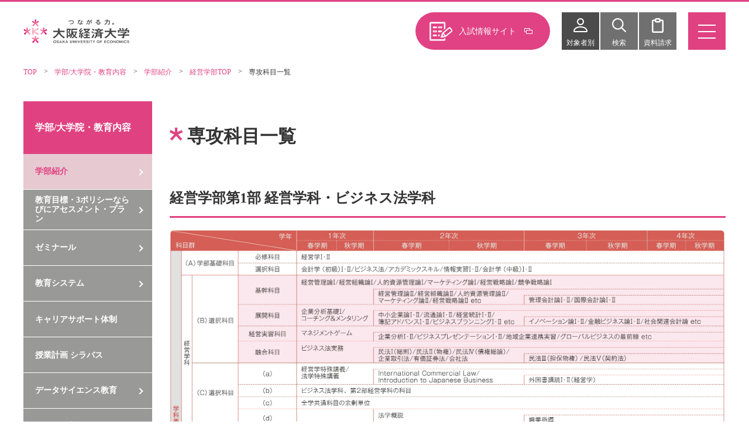

--- FILE ---
content_type: text/html; charset=UTF-8
request_url: https://www.osaka-ue.ac.jp/education/faculty/business/kamoku.html
body_size: 158011
content:
<!DOCTYPE html PUBLIC "-//W3C//DTD XHTML 1.0 Transitional//EN" "http://www.w3.org/TR/xhtml1/DTD/xhtml1-transitional.dtd">
<html xmlns="http://www.w3.org/1999/xhtml" xmlns:og="http://ogp.me/ns#" xmlns:fb="https://www.facebook.com/2008/fbml">
<head>
<meta http-equiv="Content-Type" content="text/html; charset=utf-8" />
<meta http-equiv="content-script-type" content="text/javascript" />
<meta http-equiv="content-style-type" content="text/css" />
<meta name="viewport" content="width=device-width,initial-scale=1.0,minimum-scale=1.0,maximum-scale=1.0,user-scalable=no">

<meta name="google-site-verification" content="eZcP4WVI7GTZAs7l893pO4MjrHyERTjgAgIHrRrUOsU" />
<script type="text/javascript" src="/_js/outsidelog.google-analytics.com.js"></script>
<title>専攻科目一覧 ｜経営学部 ｜学部紹介 ｜学部/大学院・教育内容｜大阪経済大学</title>

<script>(function(w,d,s,l,i){w[l]=w[l]||[];w[l].push({'gtm.start':
new Date().getTime(),event:'gtm.js'});var f=d.getElementsByTagName(s)[0],
j=d.createElement(s),dl=l!='dataLayer'?'&l='+l:'';j.async=true;j.src=
'https://www.googletagmanager.com/gtm.js?id='+i+dl;f.parentNode.insertBefore(j,f);
})(window,document,'script','dataLayer','GTM-M2HGHB');</script>


<meta name="keywords" content="大阪経済大学,大経大,経大,学部,学科,経済,経営,人間科学,演習,専攻,科目,教員,学生" />
<meta name="Description" content="高度な理論学習や資格をめざし、攻めと守りの経営スキルを学ぶ、経営学部。" />
<meta name="Author" content="大阪経済大学" />

<meta property="og:title" content="大阪経済大学 専攻科目一覧" />
<meta property="og:type" content="university"/>
<meta property="og:url" content="https://www.osaka-ue.ac.jp/education/faculty/business/kamoku.html" />
<meta property="og:image" content="https://www.osaka-ue.ac.jp/_img/fb.png" />

<meta property="og:description" content="【大阪経済大学】高度な理論学習や資格をめざし、攻めと守りの経営スキルを学ぶ、経営学部。" />

<meta name="format-detection" content="telephone=no" />
<meta name="facebook-domain-verification" content="48jzyzc0c88dli26ovjjnjco8e5pn6" />

<link rel="stylesheet" type="text/css" href="../../../_css/import.css?0603" media="all" />
<link rel="stylesheet" type="text/css" href="../../../_css/print.css?0603" media="print" />
<link rel="stylesheet" type="text/css" href="../../../_plugin/thickbox/thickbox.css" media="all" />



<script type="text/javascript" src="../../../_js/jquery.js" ></script>
<script type="text/javascript" src="../../../_js/jquery.easing.js" ></script>
<script type="text/javascript" src="../../../_js/common.js"></script>
<script type="text/javascript" src="../../../_js/swfobject.js"></script>


<link rel="stylesheet" href="../../../_plugin/mCustomScrollbar/jquery.mCustomScrollbar.css" media="all">
<script type="text/javascript" src="../../../_plugin/mCustomScrollbar/jquery.mCustomScrollbar.js"></script>


<link rel="stylesheet" href="../../../_plugin/slick/slick.css" media="all">
<script type="text/javascript" src="../../../_plugin/slick/slick.min.js"></script>


<!--[if IE 6]>
<script src="../../../_js/DD_belatedPNG_0.0.8a-min.js"></script>
<script>
DD_belatedPNG.fix('img, .png_bg');
</script>
<![endif]-->

</head>

<body>

<noscript><iframe src="https://www.googletagmanager.com/ns.html?id=GTM-M2HGHB"
height="0" width="0" style="display:none;visibility:hidden"></iframe></noscript>

<a id="Pagetop" name="Pagetop"></a>

<div id="container">

<span class="overlay"></span>


<div id="header">
		<div id="headerInner">
			<div class="headerLeft">
				<h1 class="logo"><a href="/"><img src="/_img/logo.png" alt="つながる力。　大阪経済大学" /></a></h1>
			</div>
			<div class="headerRight">
				<p class="entrance pc"><a href="/entrance/" target="_blank"><span>入試情報サイト</span></a></p>
				<ul class="headerNav pc">
					<li class="target"><a href="/target/">対象者別</a></li>
					<li class="search"><a href="javascript:void(0);">検索</a></li>
					<li class="request"><a href="https://www.osaka-ue.ac.jp/entrance/request/" target="_blank">資料請求</a></li>
				</ul>
				<p class="menuBtn"><span></span><span></span><span></span></p>
			</div>
		</div>
		<div class="menu">
			<div class="inner">
				<div class="side">
					<p class="logo pc"><a href="/"><img src="/_img/logo_w.png" alt="大阪経済大学"></a></p>
					<p class="entrance"><a href="/entrance/" target="_blank"><span>入試情報サイト</span></a></p>
					<p class="request"><a href="https://www.osaka-ue.ac.jp/entrance/request/" target="_blank"><span>資料請求</span></a></p>
					<ul class="global">
						<li><a href="/exam/"><span>受験生の方</span></a></li>
						<li><a href="/student/"><span>在学生の方</span></a></li>
						<li><a href="/guardian/"><span>保護者の方</span></a></li>
						<li><a href="/graduate/"><span>卒業生の方</span></a></li>
						<li><a href="/township/"><span>地域・一般の方</span></a></li>
						<li><a href="/company/"><span>報道・企業の方</span></a></li>
					</ul>
					<p class="english"><a href="/english/" target="_blank">English</a></p>
					<dl class="sns">
						<dt>公式アカウント</dt>
						<dd><a href="https://twitter.com/osaka_ue" target="_blank"><img src="/_img/ico_x.png" alt="X"></a></dd>
						<dd><a href="https://www.instagram.com/daikeidai_official/" target="_blank"><img src="/_img/ico_ig.png" alt="Instagram"></a></dd>
						<dd><a href="https://lin.ee/7CnGJL1" target="_blank"><img src="/_img/ico_line.png" alt="LINE"></a></dd>
						<dd><a href="https://www.youtube.com/osakakeizaidaigaku" target="_blank"><img class="pc" src="/_img/ico_youtube.png" alt="YouTube"><img class="sp" src="/_img/ico_youtube_r.png" alt="YouTube"></a></dd>
					</dl>
					<ul class="link">
						<li><a href="/profile/access/">交通アクセス</a></li>
						<li><a href="/contact/">お問い合わせ</a></li>
						<li><a href="/privacypolicy/">個人情報の取り扱いについて</a></li>
						<li><a href="/sitemap/">サイトマップ</a></li>
						<li><a href="/information/socialmediapolicy/">ソーシャルメディアポリシー</a></li>
					</ul>
				</div>
				<div class="main">
					<nav>
							<dl>
		<dt><a href="/profile/"><span>大学紹介</span></a></dt>
			<dd>
			<ul id="00">
				<li class="spmenu"><a href="/profile/"><span>大学紹介</span></a>
			<li><a href="/profile/philosophy/">理念・目的</a>
			</li>
			<li><span>100周年ビジョンDAIKEI 2032</span>
				<ul id="0001" class="spmenu">
					<li><a href="/profile/daikei2032/">100周年ビジョンDAIKEI 2032</a>
					<li><a href="/profile/daikei2032/midtermplan.html">中期計画</a>
					</li>
					<li><a href="/profile/daikei2032/businessplan.html">事業計画</a>
					</li>
					<li><a href="/profile/daikei2032/innerbranding.html">ビジョン推進の取り組み</a>
					</li>
				</ul>
			</li>
			<li><a href="/profile/chairman.html">理事長紹介</a>
			</li>
			<li><a href="/profile/president/">学長紹介</a>
			</li>
			<li><a href="/profile/profile/">沿革・略年譜</a>
			</li>
			<li><span>学校法人</span>
				<ul id="0005" class="spmenu">
					<li><a href="/profile/corporation/">学校法人</a>
					<li><a href="/profile/corporation/compliance.html">学校法人大阪経済大学 コンプライアンス行動指針</a>
					</li>
					<li><a href="/profile/corporation/whistleblower.html">公益通報および相談について</a>
					</li>
				</ul>
			</li>
			<li><a href="/profile/organization/">組織・機構</a>
			</li>
			<li><a href="/profile/guest.html">客員教授紹介</a>
			</li>
			<li><a href="/profile/sp_prof.html">特命教授紹介</a>
			</li>
			<li><span>内部質保証、自己点検・評価、認証評価</span>
				<ul id="0009" class="spmenu">
					<li><a href="/profile/grading/">内部質保証、自己点検・評価、認証評価</a>
					<li><a href="/profile/grading/result2024.html">（公財）大学基準協会による認証評価の結果（2023年度）</a>
					</li>
					<li><a href="/profile/grading/result2017.html">（公財）大学基準協会による認証評価の結果（2016年度）</a>
					</li>
					<li><a href="/profile/grading/result2010.html">（財）日本高等教育評価機構による認証評価の結果（2009年度）</a>
					</li>
					<li><a href="/profile/grading/ladygo.html">『大阪市女性活躍リーディングカンパニー』の認証について</a>
					</li>
					<li><a href="/profile/grading/result2007.html">（財）大学基準協会による認証評価の結果（2007年度）</a>
					</li>
				</ul>
			</li>
			<li><span>財務・事業</span>
				<ul id="0010" class="spmenu">
					<li><a href="/profile/financial/">財務・事業</a>
					<li><span>2016～2023年度の予算について</span>
						<ul id="001000" class="spmenu">
							<li><a href="/profile/financial/old/">2016～2023年度の予算について</a>
							<li><a href="/profile/financial/old/past.html">2011～2023年度の決算について</a></li>
						</ul>
					</li>
				</ul>
			</li>
			<li><span>情報公開</span>
				<ul id="0011" class="spmenu">
					<li><a href="/profile/information/">情報公開</a>
					<li><a href="/profile/information/gabanansu.html">ガバナンス・コードについて</a>
					</li>
				</ul>
			</li>
			<li><a href="/profile/data/">データ</a>
			</li>
			<li><a href="/profile/esg.html">ESGの取り組み</a>
			</li>
			<li><a href="/profile/staff_development.html">SD（Staff Development）の取り組み</a>
			</li>
			<li><span>情報環境</span>
				<ul id="0015" class="spmenu">
					<li><a href="/profile/jyohou/">情報環境</a>
					<li><span>情報システム課</span>
						<ul id="001500" class="spmenu">
							<li><a href="/profile/jyohou/jcenter/">情報システム課</a>
							<li><a href="/profile/jyohou/jcenter/guide1.html">利用案内</a></li>
							<li><a href="/profile/jyohou/jcenter/guide2.html">注意事項</a></li>
							<li><a href="/profile/jyohou/jcenter/guide3.html">トラブルシューティング</a></li>
							<li><a href="/profile/jyohou/jcenter/csirt.html">インシデント対応</a></li>
						</ul>
					</li>
					<li><a href="/profile/jyohou/vcam.html">KEIDAI Virtual Campus</a>
					</li>
				</ul>
			</li>
			<li><a href="/profile/facility/">施設案内</a>
			</li>
			<li><span>交通アクセス</span>
				<ul id="0017" class="spmenu">
					<li><a href="/profile/access01/">交通アクセス</a>
					<li><a href="/profile/access01/areamap/">大阪経済大学周辺マップ</a>
					</li>
					<li><a href="/profile/access01/kitahama.html">北浜キャンパス周辺マップ</a>
					</li>
					<li><a href="/profile/access01/setsu.html">摂津キャンパス周辺マップ</a>
					</li>
				</ul>
			</li>
			<li><a href="/profile/hour/">開室・取扱時間</a>
			</li>
			<li><a href="/profile/song/">学歌・逍遥歌</a>
			</li>
			<li><a href="/profile/keidaigakkai.html">大阪経大学会</a>
			</li>
			<li><span>大阪経済大学後援会</span>
				<ul id="0021" class="spmenu">
					<li><a href="/profile/kouenkai/">大阪経済大学後援会</a>
					<li><a href="/profile/kouenkai/rijikai.html">後援会理事会</a>
					</li>
					<li><a href="/profile/kouenkai/kaisoku/">大阪経済大学後援会会則</a>
					</li>
					<li><a href="/profile/kouenkai/kyoukon.html">教育懇談会</a>
					</li>
					<li><a href="/profile/kouenkai/kizouhin.html">後援会寄贈品の紹介</a>
					</li>
					<li><a href="/profile/kouenkai/kouenkaidayori.html">後援会だより</a>
					</li>
					<li><a href="/profile/kouenkai/dkdpc.html">イベント</a>
					</li>
					<li><a href="/profile/kouenkai/sonota.html">後援会からのお知らせ</a>
					</li>
				</ul>
			</li>
		</ul>
	</dd>
		</dt>
		<dt><a href="/education/"><span>学部/大学院・教育内容</span></a></dt>
			<dd>
			<ul id="01">
				<li class="spmenu"><a href="/education/"><span>学部/大学院・教育内容</span></a>
			<li><span>学部紹介</span>
				<ul id="0100" class="spmenu">
					<li><a href="/education/faculty/">学部紹介</a>
					<li><a href="/education/faculty/list.html">学部・学科一覧</a>
					</li>
					<li><a href="/education/faculty/features.html">大阪経済大学の“特長”</a>
					</li>
					<li><a href="/education/faculty/kyouin/">教員一覧</a>
					</li>
					<li><span>経済学部TOP</span>
						<ul id="010003" class="spmenu">
							<li><a href="/education/faculty/economics/">経済学部TOP</a>
							<li><a href="/education/faculty/economics/kamoku.html">専攻科目一覧</a></li>
						</ul>
					</li>
					<li><span>経営学部TOP</span>
						<ul id="010004" class="spmenu">
							<li><a href="/education/faculty/business/">経営学部TOP</a>
							<li><a href="/education/faculty/business/kamoku.html">専攻科目一覧</a></li>
							<li><a href="/education/faculty/business/2bukeiei/">第2部経営学科</a></li>
						</ul>
					</li>
					<li><span>情報社会学部TOP</span>
						<ul id="010005" class="spmenu">
							<li><a href="/education/faculty/information/">情報社会学部TOP</a>
							<li><a href="/education/faculty/information/kamoku.html">専攻科目一覧</a></li>
						</ul>
					</li>
					<li><span>人間科学部TOP</span>
						<ul id="010006" class="spmenu">
							<li><a href="/education/faculty/human/">人間科学部TOP</a>
							<li><a href="/education/faculty/human/kamoku.html">専攻科目一覧</a></li>
						</ul>
					</li>
					<li><span>国際共創学部TOP</span>
						<ul id="010007" class="spmenu">
							<li><a href="/education/faculty/newfaculty/">国際共創学部TOP</a>
							<li><a href="/education/faculty/newfaculty/kamoku.html">専攻科目一覧</a></li>
						</ul>
					</li>
				</ul>
			</li>
			<li><span>教育目標・3ポリシーならびにアセスメント・プラン</span>
				<ul id="0101" class="spmenu">
					<li><a href="/education/educational_goal/">教育目標・3ポリシーならびにアセスメント・プラン</a>
					<li><a href="/education/educational_goal/diploma_policy.html">ディプロマ・ポリシー</a>
					</li>
					<li><a href="/education/educational_goal/curriculum_policy.html">カリキュラム・ポリシー</a>
					</li>
					<li><a href="/education/educational_goal/admissionpolicy.html">アドミッション・ポリシー</a>
					</li>
					<li><a href="/education/educational_goal/assessment_policy.html">アセスメント・プラン</a>
					</li>
				</ul>
			</li>
			<li><span>ゼミナール</span>
				<ul id="0102" class="spmenu">
					<li><a href="/education/seminar/">ゼミナール</a>
					<li><span>ゼミ活動紹介</span>
						<ul id="010200" class="spmenu">
							<li><a href="/education/seminar/zemisyoukai/">ゼミ活動紹介</a>
							<li><a href="/education/seminar/zemisyoukai/economics/">経済学部</a></li>
							<li><a href="/education/seminar/zemisyoukai/business/">経営学部</a></li>
							<li><a href="/education/seminar/zemisyoukai/information/">情報社会学部</a></li>
							<li><a href="/education/seminar/zemisyoukai/human/">人間科学部</a></li>
						</ul>
					</li>
					<li><a href="/education/seminar/zemi1/">ZEMI-1グランプリ</a>
					</li>
				</ul>
			</li>
			<li><span>教育システム</span>
				<ul id="0103" class="spmenu">
					<li><a href="/education/system/">教育システム</a>
					<li><a href="/education/system/shikaku.html">単位を修得することで得られる資格</a>
					</li>
					<li><a href="/education/system/subject.html">全学共通科目一覧</a>
					</li>
				</ul>
			</li>
			<li><a href="/education/career/">キャリアサポート体制</a>
			</li>
			<li><a href="/education/syllabus/">授業計画 シラバス</a>
			</li>
			<li><span>データサイエンス教育</span>
				<ul id="0106" class="spmenu">
					<li><a href="/education/data_sci_edu/">データサイエンス教育</a>
					<li><a href="/education/data_sci_edu/selfcheck_2024.html">「データサイエンス概論」自己点検・評価2024</a>
					</li>
					<li><a href="/education/data_sci_edu/selfcheck_2023.html">「データサイエンス概論」自己点検・評価2023</a>
					</li>
					<li><a href="/education/data_sci_edu/selfcheck_2022.html">「データサイエンス概論」自己点検・評価</a>
					</li>
				</ul>
			</li>
			<li><span>外国語教育について</span>
				<ul id="0107" class="spmenu">
					<li><a href="/education/foreign/">外国語教育について</a>
					<li><a href="/education/foreign/curriculum.html">英語教育について（1）</a>
					</li>
					<li><a href="/education/foreign/english02.html">英語教育について（2）</a>
					</li>
				</ul>
			</li>
			<li><a href="/education/internship/">インターンシップ・就業体験プログラム</a>
			</li>
			<li><a href="/education/skill/">資格講座</a>
			</li>
			<li><span>教職課程</span>
				<ul id="0110" class="spmenu">
					<li><a href="/education/curriculum/">教職課程</a>
					<li><a href="/education/curriculum/kyoshoku.html">教職課程活動記録</a>
					</li>
				</ul>
			</li>
			<li><span>高大連携</span>
				<ul id="0111" class="spmenu">
					<li><a href="/education/koudai/">高大連携</a>
					<li><a href="/education/koudai/mogi/">高等学校での模擬講義について</a>
					</li>
					<li><a href="/education/koudai/lesson/">高校生開放授業について</a>
					</li>
					<li><span>全国高校生エッセイコンテスト「17歳からのメッセージ」</span>
						<ul id="011102" class="spmenu">
							<li><a href="/education/koudai/17message/">全国高校生エッセイコンテスト「17歳からのメッセージ」</a>
							<li><a href="/education/koudai/17message/report/">受賞作品集</a></li>
						</ul>
					</li>
				</ul>
			</li>
			<li><span>留学・国際交流</span>
				<ul id="0112" class="spmenu">
					<li><a href="/education/international/">留学・国際交流</a>
					<li><a href="/education/international/kokusai_news.html">国際交流課ニュース</a>
					</li>
					<li><a href="/education/international/kaigai_onlineprogram.html">海外大学オンラインプログラム</a>
					</li>
					<li><a href="/education/international/ryugakusei_shushoku.html">留学生の就職活動体験談</a>
					</li>
					<li><span>Horizons Summer Program</span>
						<ul id="011203" class="spmenu">
							<li><a href="/education/international/hsp/">Horizons Summer Program</a>
							<li><a href="/education/international/hsp/horizonssummerprogram2024.html">HORIZONS SUMMER PROGRAM 2024</a></li>
							<li><a href="/education/international/hsp/horizonssummerprogram2019.html">HORIZONS SUMMER PROGRAM 2019</a></li>
						</ul>
					</li>
				</ul>
			</li>
			<li><span>大学院紹介</span>
				<ul id="0113" class="spmenu">
					<li><a href="/education/graduate/">大学院紹介</a>
					<li><a href="/education/graduate/soudan.html">教員との個別相談をご希望の方</a>
					</li>
					<li><a href="/education/graduate/topix.html">説明会のお知らせ</a>
					</li>
					<li><span>経済学研究科TOP</span>
						<ul id="011302" class="spmenu">
							<li><a href="/education/graduate/keizai/">経済学研究科TOP</a>
							<li><a href="/education/graduate/keizai/policy.html">大学院経済学研究科の3つのポリシー</a></li>
							<li><a href="/education/graduate/keizai/subject.html">授業科目</a></li>
							<li><a href="/education/graduate/keizai/charge.html">演習担当者</a></li>
							<li><a href="/education/graduate/keizai/achievements.html">研究業績</a></li>
						</ul>
					</li>
					<li><span>経営学研究科TOP</span>
						<ul id="011303" class="spmenu">
							<li><a href="/education/graduate/business/">経営学研究科TOP</a>
							<li><a href="/education/graduate/business/policy.html">大学院経営学研究科の3つのポリシー</a></li>
							<li><a href="/education/graduate/business/subject.html">授業科目</a></li>
							<li><a href="/education/graduate/business/b2setumeikai.html">News・セミナー＆説明会のお知らせ</a></li>
							<li><a href="/education/graduate/business/charge/">研究指導担当者</a></li>
							<li><a href="/education/graduate/business/achievements.html">研究業績</a></li>
							<li><a href="/education/graduate/business/zeirishi_exemption.html">税理士試験免除を目指される方へ</a></li>
						</ul>
					</li>
					<li><span>経営情報研究科TOP</span>
						<ul id="011304" class="spmenu">
							<li><a href="/education/graduate/jyoho/">経営情報研究科TOP</a>
							<li><a href="/education/graduate/jyoho/policy.html">大学院経営情報研究科の3つのポリシー</a></li>
							<li><a href="/education/graduate/jyoho/subject.html">授業科目</a></li>
							<li><a href="/education/graduate/jyoho/charge.html">研究指導担当者</a></li>
							<li><a href="/education/graduate/jyoho/achievements.html">研究業績</a></li>
						</ul>
					</li>
					<li><span>人間科学研究科TOP</span>
						<ul id="011305" class="spmenu">
							<li><a href="/education/graduate/human/">人間科学研究科TOP</a>
							<li><a href="/education/graduate/human/2018smartaging.html">活動・セミナー報告</a></li>
							<li><a href="/education/graduate/human/setsumeikai/">説明会・リカレント教育</a></li>
							<li><a href="/education/graduate/human/policy.html">大学院人間科学研究科の3つのポリシー</a></li>
							<li><a href="/education/graduate/human/subject.html">授業科目</a></li>
							<li><a href="/education/graduate/human/charge.html">研究指導担当者</a></li>
							<li><a href="/education/graduate/human/achievements.html">研究業績（修士論文一覧）</a></li>
							<li><a href="/education/graduate/human/rinsyousinri/">人間科学研究科　臨床心理学専攻</a></li>
							<li><a href="/education/graduate/human/rinsyousinri2/">臨床心理士の資格をもつ常勤スタッフの自己紹介</a></li>
						</ul>
					</li>
					<li><span>大学院事務室</span>
						<ul id="011306" class="spmenu">
							<li><a href="/education/graduate/office/">大学院事務室</a>
							<li><a href="/education/graduate/office/time.html">窓口時間</a></li>
							<li><a href="/education/graduate/office/cetificate2/">証明書発行について（大学院修了生）</a></li>
						</ul>
					</li>
					<li><a href="/education/graduate/syllabus.html">シラバス</a>
					</li>
					<li><a href="/education/graduate/timeschedule/">時間割</a>
					</li>
					<li><a href="/education/graduate/kyouikukukunrenkyuufuseido/">教育訓練給付金制度（一般教育訓練）</a>
					</li>
					<li><span>科目等履修・研究生･社会人対象講座等</span>
						<ul id="011310" class="spmenu">
							<li><a href="/education/graduate/unregular/">科目等履修・研究生･社会人対象講座等</a>
							<li><a href="/education/graduate/unregular/researchstudent/">大学院科目等履修生</a></li>
							<li><a href="/education/graduate/unregular/auditor/">大学院聴講生</a></li>
							<li><a href="/education/graduate/unregular/kouza.html">社会人対象講座</a></li>
							<li><a href="/education/graduate/unregular/subjectcompletion/">大学院研究生</a></li>
						</ul>
					</li>
					<li><a href="/education/graduate/ingakuseki.html">大学院学籍</a>
					</li>
					<li><a href="/education/graduate/entranceexamination.html">入試情報</a>
					</li>
					<li><a href="/education/graduate/question.html">FAQ</a>
					</li>
					<li><a href="/education/graduate/mail.html">お問い合わせ</a>
					</li>
				</ul>
			</li>
			<li><span>北浜キャンパス</span>
				<ul id="0114" class="spmenu">
					<li><a href="/education/kitahama/">北浜キャンパス</a>
					<li><a href="/education/kitahama/information/">お知らせ・イベント情報</a>
					</li>
					<li><a href="/education/kitahama/profile.html">北浜キャンパスの特色</a>
					</li>
					<li><span>社会人大学院</span>
						<ul id="011402" class="spmenu">
							<li><a href="/education/kitahama/grad/">社会人大学院</a>
							<li><a href="/education/kitahama/grad/education.html">学びの特色</a></li>
							<li><a href="/education/kitahama/grad/teacher.html">教員の特色</a></li>
							<li><a href="/education/kitahama/grad/curriculum.html">カリキュラム紹介</a></li>
							<li><a href="/education/kitahama/grad/teachingstaff.html">教員紹介</a></li>
							<li><a href="/education/kitahama/grad/scholarship.html">奨学金制度</a></li>
							<li><a href="/education/kitahama/grad/admissions.html">入試情報・説明会</a></li>
						</ul>
					</li>
					<li><a href="/education/kitahama/kouza/">社会人向け公開講座（北浜）</a>
					</li>
					<li><span>よくある質問</span>
						<ul id="011404" class="spmenu">
							<li><a href="/education/kitahama/faq/">よくある質問</a>
							<li><a href="/education/kitahama/faq/faq01.html">単科受講に関して</a></li>
							<li><a href="/education/kitahama/faq/faq02.html">入試・入学に関して</a></li>
							<li><a href="/education/kitahama/faq/faq03.html">教員に関して</a></li>
							<li><a href="/education/kitahama/faq/faq05.html">学費に関して</a></li>
							<li><a href="/education/kitahama/faq/faq06.html">カリキュラムに関して</a></li>
							<li><a href="/education/kitahama/faq/faq07.html">講義に関して</a></li>
							<li><a href="/education/kitahama/faq/faq08.html">修士論文、課題研究に関して</a></li>
							<li><a href="/education/kitahama/faq/faq09.html">キャンパス・施設に関して</a></li>
						</ul>
					</li>
				</ul>
			</li>
			<li><a href="/education/library.html">図書館</a>
			</li>
			<li><a href="/education/rd.html">教員プロフィール</a>
			</li>
			<li><span>教育・学習支援センター</span>
				<ul id="0117" class="spmenu">
					<li><a href="/education/sctl/">教育・学習支援センター</a>
					<li><span>教育改善・FDへの取り組み</span>
						<ul id="011700" class="spmenu">
							<li><a href="/education/sctl/fd/">教育改善・FDへの取り組み</a>
							<li><a href="/education/sctl/fd/2025_report.html">2025年度　活動報告</a></li>
							<li><a href="/education/sctl/fd/2024_report.html">2024年度　活動報告</a></li>
							<li><a href="/education/sctl/fd/2023_report.html">2023年度　活動報告</a></li>
							<li><a href="/education/sctl/fd/2022_report.html">2022年度　活動報告</a></li>
							<li><a href="/education/sctl/fd/2021_report.html">2021年度　活動報告</a></li>
							<li><a href="/education/sctl/fd/2020_report.html">2020年度　活動報告</a></li>
							<li><a href="/education/sctl/fd/fdforum.html">全学FDフォーラム</a></li>
							<li><a href="/education/sctl/fd/fd_archive.html">教育改善・FDへの取り組み（各学部・各研究科）</a></li>
							<li><a href="/education/sctl/fd/2019_report.html">2019年度　活動報告</a></li>
							<li><a href="/education/sctl/fd/2018_report.html">2018年度　活動報告</a></li>
							<li><a href="/education/sctl/fd/2017_report.html">2017年度　活動報告</a></li>
							<li><a href="/education/sctl/fd/2016_report.html">2016年度　活動報告</a></li>
							<li><a href="/education/sctl/fd/2015_report.html">2015年度　活動報告</a></li>
							<li><a href="/education/sctl/fd/2014_report.html">2014年度　活動報告</a></li>
							<li><a href="/education/sctl/fd/2013_report.html">2013年度　活動報告</a></li>
							<li><a href="/education/sctl/fd/2012_report.html">2012年度　活動報告</a></li>
							<li><a href="/education/sctl/fd/2011_report.html">2011年度　活動報告</a></li>
							<li><a href="/education/sctl/fd/2010_report.html">2010年度　活動報告</a></li>
							<li><a href="/education/sctl/fd/2009_report.html">2009年度　活動報告</a></li>
							<li><a href="/education/sctl/fd/2008_report.html">2008年度　活動報告</a></li>
							<li><a href="/education/sctl/fd/2007_report.html">2007年度　活動報告</a></li>
						</ul>
					</li>
					<li><a href="/education/sctl/sohatsu/">DAIKEI創発プロジェクト</a>
					</li>
					<li><a href="/education/sctl/peer_supporter.html">本学のピア・サポート</a>
					</li>
					<li><span>各種データ公開</span>
						<ul id="011703" class="spmenu">
							<li><a href="/education/sctl/disclosure/">各種データ公開</a>
							<li><a href="/education/sctl/disclosure/pastyears.html">過去データ</a></li>
						</ul>
					</li>
				</ul>
			</li>
			<li><span>教学IR推進室</span>
				<ul id="0118" class="spmenu">
					<li><a href="/education/institutional_research/">教学IR推進室</a>
					<li><a href="/education/institutional_research/kakushuchousa.html">各種調査</a>
					</li>
				</ul>
			</li>
		</ul>
	</dd>
		</dt>
		<dt><a href="/campus/"><span>キャンパスライフ</span></a></dt>
			<dd>
			<ul id="02">
				<li class="spmenu"><a href="/campus/"><span>キャンパスライフ</span></a>
			<li><span>学費関連</span>
				<ul id="0200" class="spmenu">
					<li><a href="/campus/expenses/">学費関連</a>
					<li><a href="/campus/expenses/account_registration.html">学費引落用口座登録</a>
					</li>
					<li><a href="/campus/expenses/postponed_payment.html">延納</a>
					</li>
					<li><a href="/campus/expenses/expenses_etc.html">学費等納付金一覧</a>
					</li>
					<li><a href="/campus/expenses/account_deferral.html">【入学前】学費等納付猶予</a>
					</li>
				</ul>
			</li>
			<li><span>奨学金制度</span>
				<ul id="0201" class="spmenu">
					<li><a href="/campus/scholarship/">奨学金制度</a>
					<li><a href="/campus/scholarship/syugakushienshinseidotoriatsukai.html">【入学予定者の方へ】高等教育の修学支援新制度に係る取り扱いについて</a>
					</li>
					<li><a href="/campus/scholarship/syugakushienshinseido.html">高等教育の修学支援新制度について</a>
					</li>
					<li><a href="/campus/scholarship/voice.html">奨学金制度に採用された学生の声</a>
					</li>
					<li><a href="/campus/scholarship/syogakukinoshirase.html">奨学金係からのお知らせ</a>
					</li>
					<li><a href="/campus/scholarship/boshuchusyogakukin/">応募受付中の奨学金</a>
					</li>
					<li><span>目的別奨学金検索</span>
						<ul id="020105" class="spmenu">
							<li><a href="/campus/scholarship/syogakukingaiyo/">目的別奨学金検索</a>
							<li><a href="/campus/scholarship/syogakukingaiyo/enkaku.html">遠隔地学生奨学金・同窓会遠隔地学生奨学金とは</a></li>
							<li><a href="/campus/scholarship/syogakukingaiyo/kinkyuenjo.html">緊急修学援助奨学金とは</a></li>
							<li><a href="/campus/scholarship/syogakukingaiyo/ookusu.html">大樟奨学金とは</a></li>
							<li><a href="/campus/scholarship/syogakukingaiyo/nyuushisyogakukin.html">入試成績優秀者特別奨学金とは</a></li>
							<li><a href="/campus/scholarship/syogakukingaiyo/sposyogakukin.html">アスリート支援奨学金とは</a></li>
							<li><a href="/campus/scholarship/syogakukingaiyo/kyoikulone.html">教育ローン援助奨学金</a></li>
							<li><a href="/campus/scholarship/syogakukingaiyo/kinro.html">勤労・社会人学生奨学金とは</a></li>
							<li><a href="/campus/scholarship/syogakukingaiyo/saigaienjo.html">災害時の学生援助</a></li>
							<li><a href="/campus/scholarship/syogakukingaiyo/dantai.html">学外団体奨学金制度・教育ローン</a></li>
						</ul>
					</li>
				</ul>
			</li>
			<li><a href="/campus/support.html">サポートシステム</a>
			</li>
			<li><span>学生生活</span>
				<ul id="0203" class="spmenu">
					<li><a href="/campus/gakuseiseikatsu/">学生生活</a>
					<li><a href="/campus/gakuseiseikatsu/moushikomisyo.html">各種申込書について</a>
					</li>
					<li><a href="/campus/gakuseiseikatsu/syoumeisyo.html">証明書の発行について</a>
					</li>
					<li><a href="/campus/gakuseiseikatsu/gakuseisyo.html">学生証について</a>
					</li>
					<li><a href="/campus/gakuseiseikatsu/kouketsu.html">公認欠席（公欠）・授業欠席の取扱いについて</a>
					</li>
					<li><a href="/campus/gakuseiseikatsu/lostitem.html">忘れ物・落とし物</a>
					</li>
					<li><a href="/campus/gakuseiseikatsu/bikekinshi.html">自動車バイク通学禁止</a>
					</li>
				</ul>
			</li>
			<li><span>キャンパスカレンダー</span>
				<ul id="0204" class="spmenu">
					<li><a href="/campus/calendar/">キャンパスカレンダー</a>
					<li><span>学年暦</span>
						<ul id="020400" class="spmenu">
							<li><a href="/campus/calendar/gakunenreki/">学年暦</a>
							<li><a href="/campus/calendar/gakunenreki/gakunenreki2025.html">2025年度　学年暦</a></li>
						</ul>
					</li>
				</ul>
			</li>
			<li><span>クラブ＆サークル</span>
				<ul id="0205" class="spmenu">
					<li><a href="/campus/club/">クラブ＆サークル</a>
					<li><span>体育会一覧</span>
						<ul id="020500" class="spmenu">
							<li><a href="/campus/club/club01/">体育会一覧</a>
							<li><a href="/campus/club/club01/athletic_association_headquarters.html">体育会本部</a></li>
							<li><a href="/campus/club/club01/aikido.html">合氣道部</a></li>
							<li><a href="/campus/club/club01/iceskating_speed.html">アイススケート部（スピード部門）</a></li>
							<li><a href="/campus/club/club01/iceskating_figure.html">アイススケート部（フィギュア部門）</a></li>
							<li><a href="/campus/club/club01/americanfootball.html">アメリカンフットボール部</a></li>
							<li><a href="/campus/club/club01/karatedo.html">空手道部</a></li>
							<li><a href="/campus/club/club01/japanesearchery_m.html">弓道部（男子）</a></li>
							<li><a href="/campus/club/club01/japanesearchery_w.html">弓道部（女子）</a></li>
							<li><a href="/campus/club/club01/kendo.html">剣道部</a></li>
							<li><a href="/campus/club/club01/tennis.html">硬式庭球部</a></li>
							<li><a href="/campus/club/club01/baseball.html">硬式野球部</a></li>
							<li><a href="/campus/club/club01/golf.html">ゴルフ部</a></li>
							<li><a href="/campus/club/club01/football.html">サッカー部</a></li>
							<li><a href="/campus/club/club01/roadbike.html">自転車部</a></li>
							<li><a href="/campus/club/club01/motorcar.html">自動車部</a></li>
							<li><a href="/campus/club/club01/judo.html">柔道部</a></li>
							<li><a href="/campus/club/club01/weightlifting.html">重量挙部</a></li>
							<li><a href="/campus/club/club01/junko.html">準硬式野球部</a></li>
							<li><a href="/campus/club/club01/shorinji_kempo.html">少林寺拳法部</a></li>
							<li><a href="/campus/club/club01/swimming.html">水泳部</a></li>
							<li><a href="/campus/club/club01/soft_tennis.html">ソフトテニス部</a></li>
							<li><a href="/campus/club/club01/softball.html">ソフトボール部</a></li>
							<li><a href="/campus/club/club01/table_tennis.html">卓球部</a></li>
							<li><a href="/campus/club/club01/cheerleader.html">チアリーダー部</a></li>
							<li><a href="/campus/club/club01/nippon_kempo.html">日本拳法部</a></li>
							<li><a href="/campus/club/club01/basketball.html">バスケットボール部</a></li>
							<li><a href="/campus/club/club01/badminton.html">バドミントン部</a></li>
							<li><a href="/campus/club/club01/volleyball.html">バレーボール部（男子）</a></li>
							<li><a href="/campus/club/club01/volleyball_w.html">バレーボール部（女子）</a></li>
							<li><a href="/campus/club/club01/handball.html">ハンドボール部</a></li>
							<li><a href="/campus/club/club01/boxing.html">ボクシング部</a></li>
							<li><a href="/campus/club/club01/archery.html">洋弓部</a></li>
							<li><a href="/campus/club/club01/lacrosse_m.html">ラクロス部（男子）</a></li>
							<li><a href="/campus/club/club01/lacrosse_w.html">ラクロス部（女子）</a></li>
							<li><a href="/campus/club/club01/rugby.html">ラグビー部</a></li>
							<li><a href="/campus/club/club01/athletics.html">陸上競技部</a></li>
						</ul>
					</li>
					<li><span>芸術会一覧</span>
						<ul id="020501" class="spmenu">
							<li><a href="/campus/club/club02/">芸術会一覧</a>
							<li><a href="/campus/club/club02/art_headquarters.html">芸術会本部</a></li>
							<li><a href="/campus/club/club02/film.html">映画研究部</a></li>
							<li><a href="/campus/club/club02/theater.html">演劇研究部</a></li>
							<li><a href="/campus/club/club02/glee.html">グリークラブ</a></li>
							<li><a href="/campus/club/club02/band.html">軽音楽部</a></li>
							<li><a href="/campus/club/club02/tea_ceremony.html">茶道部</a></li>
							<li><a href="/campus/club/club02/photograph.html">写真部</a></li>
							<li><a href="/campus/club/club02/comic_story.html">落語研究部</a></li>
						</ul>
					</li>
					<li><span>学術会一覧</span>
						<ul id="020502" class="spmenu">
							<li><a href="/campus/club/club03/">学術会一覧</a>
							<li><a href="/campus/club/club03/academic_headquarters.html">学術会本部</a></li>
							<li><a href="/campus/club/club03/ess.html">E.S.S部</a></li>
							<li><a href="/campus/club/club03/japanese_chess.html">将棋部</a></li>
							<li><a href="/campus/club/club03/securities.html">証券研究部</a></li>
							<li><a href="/campus/club/club03/pc.html">パソコン部</a></li>
							<li><a href="/campus/club/club03/literary.html">文芸部</a></li>
							<li><a href="/campus/club/club03/bookkeeping.html">簿記会計研究部</a></li>
							<li><a href="/campus/club/club03/volunteer.html">ボランティアクラブ</a></li>
							<li><a href="/campus/club/club03/youth_hoste.html">ユースホステルクラブ</a></li>
						</ul>
					</li>
					<li><span>独立総部一覧</span>
						<ul id="020503" class="spmenu">
							<li><a href="/campus/club/club04/">独立総部一覧</a>
							<li><a href="/campus/club/club04/cbs.html">CBS文化放送局</a></li>
							<li><a href="/campus/club/club04/brassband.html">吹奏楽総部</a></li>
							<li><a href="/campus/club/club04/hiking.html">ワンダーフォーゲル部</a></li>
						</ul>
					</li>
					<li><span>総部会一覧</span>
						<ul id="020504" class="spmenu">
							<li><a href="/campus/club/club05/">総部会一覧</a>
							<li><a href="/campus/club/club05/sobukai.html">総部会</a></li>
							<li><a href="/campus/club/club05/band_2.html">Ⅱ部軽音楽部</a></li>
							<li><a href="/campus/club/club05/futsal.html">フットサル部</a></li>
						</ul>
					</li>
					<li><a href="/campus/club/club01news.html">クラブ活動EVENT&amp;NEWS</a>
					</li>
					<li><a href="/campus/club/request.html">保護者・OB・対戦校等関係者へのお願い</a>
					</li>
					<li><a href="/campus/club/yoshiki.html">クラブ・サークル関連申請書等一覧</a>
					</li>
				</ul>
			</li>
			<li><span>大学祭情報</span>
				<ul id="0206" class="spmenu">
					<li><a href="/campus/festival/">大学祭情報</a>
					<li><a href="/campus/festival/2025.html">2025年度 大学祭情報</a>
					</li>
					<li><a href="/campus/festival/2024.html">2024年度　大学祭情報</a>
					</li>
					<li><a href="/campus/festival/2023.html">2023年度　大樟祭情報</a>
					</li>
					<li><a href="/campus/festival/2019.html">2019年度 大学祭情報</a>
					</li>
					<li><a href="/campus/festival/2018.html">2018年度 大学祭情報</a>
					</li>
				</ul>
			</li>
			<li><span>学生寮・マンションお部屋さがし紹介</span>
				<ul id="0207" class="spmenu">
					<li><a href="/campus/living/">学生寮・マンションお部屋さがし紹介</a>
					<li><a href="/campus/living/zuiko.html">女子学生寮 瑞光センター</a>
					</li>
					<li><a href="/campus/living/boshu.html">大学学生寮募集要項</a>
					</li>
					<li><a href="/campus/living/recend.html">学生寮臨時募集《終了》</a>
					</li>
					<li><a href="/campus/living/report/">一人暮らしREPORT</a>
					</li>
				</ul>
			</li>
			<li><span>学生相談・健康管理</span>
				<ul id="0208" class="spmenu">
					<li><a href="/campus/kenkou/">学生相談・健康管理</a>
					<li><a href="/campus/kenkou/kenshin.html">定期健康診断について</a>
					</li>
					<li><a href="/campus/kenkou/gakuseisoudan.html">学生相談室について（詳細）</a>
					</li>
					<li><a href="/campus/kenkou/kenshinsyoumei.html">健康診断証明書について</a>
					</li>
					<li><a href="/campus/kenkou/gesyukuhokensyo.html">下宿生の健康</a>
					</li>
				</ul>
			</li>
			<li><span>ハラスメント防止について</span>
				<ul id="0209" class="spmenu">
					<li><a href="/campus/harass/">ハラスメント防止について</a>
					<li><a href="/campus/harass/guideline.html">ガイドライン</a>
					</li>
				</ul>
			</li>
			<li><span>障がいのある学生への支援</span>
				<ul id="0210" class="spmenu">
					<li><a href="/campus/support202401/">障がいのある学生への支援</a>
					<li><a href="/campus/support202401/support202402/">障がい学生支援方針</a>
					</li>
				</ul>
			</li>
		</ul>
	</dd>
		</dt>
		<dt><a href="/recruit/"><span>就職情報</span></a></dt>
			<dd>
			<ul id="03">
				<li class="spmenu"><a href="/recruit/"><span>就職情報</span></a>
			<li><a href="/recruit/support.html">就職支援</a>
			</li>
			<li><a href="/recruit/schedule.html">キャリア教育</a>
			</li>
			<li><a href="/recruit/supportperformance.html">キャリアサポート実績</a>
			</li>
			<li><a href="/recruit/voice.html">就職内定者の声</a>
			</li>
			<li><a href="/recruit/ob_og.html">OB・OGの声</a>
			</li>
			<li><a href="/recruit/employment.html">主な就職先</a>
			</li>
			<li><a href="/recruit/adoption.html">採用担当の皆様へ</a>
			</li>
			<li><a href="/recruit/open.html">開室情報（キャリア支援課）</a>
			</li>
		</ul>
	</dd>
		</dt>
		<dt class="spmenu"><a href="/researchsupport/"><span>研究関連</span></a></dt>
			<dd class="spmenu">
			<ul id="04">
				<li class="spmenu"><a href="/researchsupport/"><span>研究関連</span></a>
			<li><a href="/researchsupport/reaserch_result.html">研究成果</a>
			</li>
			<li><a href="/researchsupport/repository.html">機関リポジトリ</a>
			</li>
			<li><a href="/researchsupport/nikkeisi.html">日本経済史研究所</a>
			</li>
			<li><a href="/researchsupport/chuken.html">中小企業・経営研究所</a>
			</li>
			<li><a href="/researchsupport/invited_researcher.html">海外研究者招聘制度</a>
			</li>
			<li><a href="/researchsupport/academicsocieties.html">講演会・学会・研究会等の開催について</a>
			</li>
			<li><a href="/researchsupport/researchfunds/">研究費の不正使用、研究活動における不正行為の防止体制等について</a>
			</li>
			<li><a href="/researchsupport/kenkyu_tsuho.html">研究費の不正使用、研究活動の不正行為にかかる通報窓口および相談窓口について｜研究関連｜大阪経済大学</a>
			</li>
		</ul>
	</dd>
		</dt>
		<dt class="spmenu"><a href="/life/"><span>社会連携</span></a></dt>
			<dd class="spmenu">
			<ul id="05">
				<li class="spmenu"><a href="/life/"><span>社会連携</span></a>
			<li><a href="/life/social_cooperation_center.html">社会連携センター</a>
			</li>
			<li><span>公開講座</span>
				<ul id="0501" class="spmenu">
					<li><a href="/life/openlecture/">公開講座</a>
					<li><span>過去の公開講座一覧</span>
						<ul id="050100" class="spmenu">
							<li><a href="/life/openlecture/archive/">過去の公開講座一覧</a>
							<li><a href="/life/openlecture/archive/business.html">経営学部セミナー</a></li>
							<li><a href="/life/openlecture/archive/economics.html">経済学部セミナー</a></li>
							<li><a href="/life/openlecture/archive/iroha.html">経営いろは塾</a></li>
							<li><a href="/life/openlecture/archive/nihonshu.html">日本酒セミナー</a></li>
							<li><a href="/life/openlecture/archive/kitahama/">北浜・実践経営塾</a></li>
							<li><a href="/life/openlecture/archive/specialseminar/">公開特別講座</a></li>
							<li><a href="/life/openlecture/archive/banpaku.html">万博講座</a></li>
							<li><a href="/life/openlecture/archive/daigakukoukai/">大学間連携公開講座</a></li>
							<li><a href="/life/openlecture/archive/keiei/">経営学研究科×社会連携セミナー</a></li>
							<li><a href="/life/openlecture/archive/health/">心・体の健康と防災セミナー</a></li>
							<li><a href="/life/openlecture/archive/wine/">ワインはなぜ分かりにくいのか</a></li>
							<li><a href="/life/openlecture/archive/90tharchive.html">創立90周年記念講演会アーカイブ</a></li>
						</ul>
					</li>
				</ul>
			</li>
			<li><span>産官学連携</span>
				<ul id="0502" class="spmenu">
					<li><a href="/life/partnership/">産官学連携</a>
					<li><a href="/life/partnership/zemi.html">ゼミ</a>
					</li>
					<li><a href="/life/partnership/syunjukai.html">大樟春秋会との連携</a>
					</li>
				</ul>
			</li>
			<li><a href="/life/daigakukan_renkei.html">大学間連携</a>
			</li>
			<li><span>地域との連携事業</span>
				<ul id="0504" class="spmenu">
					<li><a href="/life/community/">地域との連携事業</a>
					<li><a href="/life/community/clubcircle.html">クラブ・サークル</a>
					</li>
					<li><span>ゼミ</span>
						<ul id="050401" class="spmenu">
							<li><a href="/life/community/zemi/">ゼミ</a>
							<li><a href="/life/community/zemi/it/">人間科学部　髙井ゼミ</a></li>
							<li><a href="/life/community/zemi/kk/">経営学部 古賀ゼミ</a></li>
							<li><a href="/life/community/zemi/bistro_daikei.html">子ども食堂「びすとろ　DAIKEI」</a></li>
						</ul>
					</li>
					<li><a href="/life/community/kidsfestival.html">だいけいだいキッズスマイルフェスタ</a>
					</li>
					<li><a href="/life/community/daikeidaikyoshitsu.html">だいけいだい教室</a>
					</li>
				</ul>
			</li>
			<li><span>スポーツ・文化センター</span>
				<ul id="0505" class="spmenu">
					<li><a href="/life/kscc/">スポーツ・文化センター</a>
					<li><a href="/life/kscc/clubmeeting.html">クラブ説明会</a>
					</li>
					<li><a href="/life/kscc/university_exchange.html">三大学交流大会</a>
					</li>
					<li><a href="/life/kscc/athleteleader_lecture.html">アスリートリーダーズ講習会</a>
					</li>
					<li><a href="/life/kscc/clubseminar.html">クラブ学生講習会</a>
					</li>
					<li><span>アスリート講演会</span>
						<ul id="050504" class="spmenu">
							<li><a href="/life/kscc/athlete_lecture/">アスリート講演会</a>
							<li><a href="/life/kscc/athlete_lecture/report_2023.html">2023年度実施報告</a></li>
							<li><a href="/life/kscc/athlete_lecture/report_2022.html">2022年度実施報告</a></li>
							<li><a href="/life/kscc/athlete_lecture/reprt_2021.html">2021年度実施報告</a></li>
							<li><a href="/life/kscc/athlete_lecture/report_2019.html">2019年度実施報告</a></li>
							<li><a href="/life/kscc/athlete_lecture/report_2018.html">2018年度実施報告</a></li>
							<li><a href="/life/kscc/athlete_lecture/report_2017.html">2017年度実施報告</a></li>
							<li><a href="/life/kscc/athlete_lecture/report_2016.html">2016年度実施報告</a></li>
							<li><a href="/life/kscc/athlete_lecture/report_2015.html">2015年度実施報告</a></li>
						</ul>
					</li>
					<li><span>大経大キッズカレッジ</span>
						<ul id="050505" class="spmenu">
							<li><a href="/life/kscc/kidscollege/">大経大キッズカレッジ</a>
							<li><a href="/life/kscc/kidscollege/run2.html">かけっこ教室</a></li>
							<li><a href="/life/kscc/kidscollege/tabletennis.html">卓球教室</a></li>
							<li><a href="/life/kscc/kidscollege/flagfootball.html">フラッグフットボール教室</a></li>
							<li><a href="/life/kscc/kidscollege/run.html">かけっこ教室</a></li>
							<li><a href="/life/kscc/kidscollege/baseball.html">野球教室</a></li>
							<li><a href="/life/kscc/kidscollege/cheer.html">チアリーディング教室</a></li>
							<li><a href="/life/kscc/kidscollege/tagrugby.html">タグラグビー教室</a></li>
							<li><a href="/life/kscc/kidscollege/basketball.html">バスケットボール教室</a></li>
							<li><a href="/life/kscc/kidscollege/soccer.html">サッカー教室</a></li>
							<li><a href="/life/kscc/kidscollege/report/">実施報告</a></li>
						</ul>
					</li>
					<li><span>出前授業</span>
						<ul id="050506" class="spmenu">
							<li><a href="/life/kscc/visiting_lecture/">出前授業</a>
							<li><a href="/life/kscc/visiting_lecture/report/">実施報告</a></li>
						</ul>
					</li>
					<li><span>地域団体等依頼事業</span>
						<ul id="050507" class="spmenu">
							<li><a href="/life/kscc/usr/">地域団体等依頼事業</a>
							<li><a href="/life/kscc/usr/report/">実施報告</a></li>
						</ul>
					</li>
					<li><span>講演会・シンポジウム</span>
						<ul id="050508" class="spmenu">
							<li><a href="/life/kscc/lecture/">講演会・シンポジウム</a>
							<li><a href="/life/kscc/lecture/report_panel_discussion_2019.html">2019年度パネルディスカッション</a></li>
							<li><a href="/life/kscc/lecture/report_nhkseminar_2019.html">NHK大学セミナー</a></li>
							<li><a href="/life/kscc/lecture/report_symposium_2018.html">スポーツ・文化センター開設記念シンポジウム</a></li>
						</ul>
					</li>
					<li><span>クラブ応援</span>
						<ul id="050509" class="spmenu">
							<li><a href="/life/kscc/root/">クラブ応援</a>
							<li><a href="/life/kscc/root/report_2019.html">Special応援：2019年度実施報告</a></li>
							<li><a href="/life/kscc/root/report_2018.html">Special応援：2018年度実施報告</a></li>
						</ul>
					</li>
					<li><a href="/life/kscc/farewell_party.html">全国大会出場壮行会</a>
					</li>
					<li><a href="/life/kscc/awards_ceremony.html">課外活動表彰式</a>
					</li>
					<li><a href="/life/kscc/event.html">イベントのご紹介</a>
					</li>
				</ul>
			</li>
			<li><a href="/life/sinri.html">心理臨床センター</a>
			</li>
			<li><a href="/life/blic.html">経営・ビジネス法情報センター</a>
			</li>
			<li><span>中小企業診断士登録養成課程</span>
				<ul id="0508" class="spmenu">
					<li><a href="/life/chushoukigyoushindanshi/">中小企業診断士登録養成課程</a>
					<li><span>選考について【NEW】</span>
						<ul id="050800" class="spmenu">
							<li><a href="/life/chushoukigyoushindanshi/select/">選考について【NEW】</a>
							<li><a href="/life/chushoukigyoushindanshi/select/group_discussion.html">グループディスカッションについて</a></li>
							<li><a href="/life/chushoukigyoushindanshi/select/1f.html">1次選考結果・最終選考のご案内</a></li>
							<li><a href="/life/chushoukigyoushindanshi/select/interviewscreening.html">最終選考結果【New】</a></li>
						</ul>
					</li>
					<li><a href="/life/chushoukigyoushindanshi/policy.html">３つのポリシー</a>
					</li>
					<li><a href="/life/chushoukigyoushindanshi/7curriculum7.html">【第7期】開講科目一覧</a>
					</li>
					<li><a href="/life/chushoukigyoushindanshi/schedule.html">開講スケジュール</a>
					</li>
					<li><span>受講生ブログ</span>
						<ul id="050804" class="spmenu">
							<li><a href="/life/chushoukigyoushindanshi/now/">受講生ブログ</a>
							<li><a href="/life/chushoukigyoushindanshi/now/2026jan/">2026年1月</a></li>
							<li><a href="/life/chushoukigyoushindanshi/now/2025dec/">2025年12月</a></li>
							<li><a href="/life/chushoukigyoushindanshi/now/2025oct/">2025年10月</a></li>
							<li><a href="/life/chushoukigyoushindanshi/now/2025sep/">2025年9月</a></li>
							<li><a href="/life/chushoukigyoushindanshi/now/2025jul/">2025年7月</a></li>
							<li><a href="/life/chushoukigyoushindanshi/now/2025may/">2025年5月</a></li>
							<li><a href="/life/chushoukigyoushindanshi/now/2025apr/">2025年4月</a></li>
							<li><a href="/life/chushoukigyoushindanshi/now/2024nov/">2024年11月</a></li>
							<li><a href="/life/chushoukigyoushindanshi/now/2024oct/">2024年10月</a></li>
							<li><a href="/life/chushoukigyoushindanshi/now/2024aug/">2024年8月</a></li>
							<li><a href="/life/chushoukigyoushindanshi/now/2024jul/">2024年7月</a></li>
							<li><a href="/life/chushoukigyoushindanshi/now/2024may/">2024年5月</a></li>
							<li><a href="/life/chushoukigyoushindanshi/now/2023oct/">2023年10月</a></li>
							<li><a href="/life/chushoukigyoushindanshi/now/2023sep/">2023年9月</a></li>
							<li><a href="/life/chushoukigyoushindanshi/now/2023jun/">2023年6月</a></li>
							<li><a href="/life/chushoukigyoushindanshi/now/2023may/">2023年5月</a></li>
							<li><a href="/life/chushoukigyoushindanshi/now/2022november/">2022年11月</a></li>
							<li><a href="/life/chushoukigyoushindanshi/now/2022september/">2022年9月</a></li>
							<li><a href="/life/chushoukigyoushindanshi/now/2022august/">2022年8月</a></li>
							<li><a href="/life/chushoukigyoushindanshi/now/2022february/">2022年2月</a></li>
							<li><a href="/life/chushoukigyoushindanshi/now/2021november/">2021年11月</a></li>
							<li><a href="/life/chushoukigyoushindanshi/now/2021october/">2021年10月</a></li>
							<li><a href="/life/chushoukigyoushindanshi/now/2021august/">2021年8月</a></li>
							<li><a href="/life/chushoukigyoushindanshi/now/2021july/">2021年7月</a></li>
							<li><a href="/life/chushoukigyoushindanshi/now/2021june.html">2021年6月</a></li>
							<li><a href="/life/chushoukigyoushindanshi/now/may2021.html">2021年5月</a></li>
						</ul>
					</li>
					<li><a href="/life/chushoukigyoushindanshi/setumei.html">【第８期】説明会・・・終了しました</a>
					</li>
					<li><a href="/life/chushoukigyoushindanshi/youkou.html">【第8期】出願方法・・・終了しました</a>
					</li>
					<li><a href="/life/chushoukigyoushindanshi/zadankai2019.html">修了生による座談会</a>
					</li>
					<li><a href="/life/chushoukigyoushindanshi/questionnaire.html">修了生アンケート</a>
					</li>
					<li><a href="/life/chushoukigyoushindanshi/jisenkyouiku/">専門実践教育訓練給付金</a>
					</li>
					<li><a href="/life/chushoukigyoushindanshi/bp.html">職業実践力育成プログラム（BP）</a>
					</li>
					<li><a href="/life/chushoukigyoushindanshi/question.html">FAQ</a>
					</li>
					<li><a href="/life/chushoukigyoushindanshi/mail.html">お問い合わせ</a>
					</li>
				</ul>
			</li>
			<li><span>大経大ENT塾</span>
				<ul id="0509" class="spmenu">
					<li><a href="/life/ent/">大経大ENT塾</a>
					<li><a href="/life/ent/activity/">活動報告</a>
					</li>
				</ul>
			</li>
			<li><a href="/life/kikikanri/">地域防犯・防災への取り組み</a>
			</li>
			<li><span>KEIDAIギャラリー</span>
				<ul id="0511" class="spmenu">
					<li><a href="/life/gallery/">KEIDAIギャラリー</a>
					<li><a href="/life/gallery/use.html">ギャラリーのご利用について</a>
					</li>
				</ul>
			</li>
			<li><a href="/life/system.html">科目等履修・聴講制度（一般）</a>
			</li>
			<li><a href="/life/system_hogosya/">科目等履修・聴講制度（保護者）</a>
			</li>
		</ul>
	</dd>
		</dt>
		<dt class="spmenu"><a href="/research/"><span>図書館・研究所</span></a></dt>
			<dd class="spmenu">
			<ul id="06">
				<li class="spmenu"><a href="/research/"><span>図書館・研究所</span></a>
			<li><span>図書館</span>
				<ul id="0600" class="spmenu">
					<li><a href="/research/library/">図書館</a>
					<li><a href="/research/library/opac20230428.html">お知らせ</a>
					</li>
					<li><a href="/research/library/information.html">図書館案内</a>
					</li>
					<li><a href="/research/library/kross.html">KROSS(蔵書＆Eジャーナル一括検索)</a>
					</li>
					<li><a href="/research/library/opac.html">蔵書検索システム（OPAC）</a>
					</li>
					<li><a href="/research/library/guide.html">利用方法</a>
					</li>
					<li><a href="/research/library/movie.html">利用案内動画</a>
					</li>
					<li><a href="/research/library/database.html">データベース</a>
					</li>
					<li><a href="/research/library/repository.html">大阪経済大学機関リポジトリ</a>
					</li>
					<li><a href="/research/library/read.html">大阪経大論集</a>
					</li>
					<li><a href="/research/library/document.html">杉田定一関係文書目録</a>
					</li>
					<li><a href="/research/library/link.html">リンク集</a>
					</li>
					<li><a href="/research/library/libraryinfo.html">図書館報</a>
					</li>
				</ul>
			</li>
			<li><span>中小企業・経営研究所</span>
				<ul id="0601" class="spmenu">
					<li><a href="/research/chuken/">中小企業・経営研究所</a>
					<li><span>中小企業・経営研究所 紹介</span>
						<ul id="060100" class="spmenu">
							<li><a href="/research/chuken/information/">中小企業・経営研究所 紹介</a>
							<li><a href="/research/chuken/information/greeting.html">所長挨拶</a></li>
							<li><a href="/research/chuken/information/shoin.html">所員紹介／編集委員</a></li>
							<li><a href="/research/chuken/information/guide.html">利用案内（連絡先）</a></li>
							<li><a href="/research/chuken/information/summary.html">概要</a></li>
							<li><a href="/research/chuken/information/purpose.html">活動目的、事業内容</a></li>
							<li><a href="/research/chuken/information/history.html">沿革</a></li>
							<li><a href="/research/chuken/information/english/">ISBR（English）</a></li>
							<li><a href="/research/chuken/information/chinese.html">ISBR(Chinese)</a></li>
						</ul>
					</li>
					<li><span>講演会</span>
						<ul id="060101" class="spmenu">
							<li><a href="/research/chuken/koenkai/">講演会</a>
							<li><a href="/research/chuken/koenkai/bbs5/">第5回 Brown Bag Seminar（ 岡島ゼミ生）【開催報告】</a></li>
							<li><a href="/research/chuken/koenkai/forum/">中小研フォーラム</a></li>
							<li><a href="/research/chuken/koenkai/zadankai2.html">第2回中小研座談会（ニシウチ 竹田一弘氏）</a></li>
							<li><a href="/research/chuken/koenkai/wm25.html">第25回WM研究会（国際経済労働研究所）本間利通先生【報告】</a></li>
							<li><a href="/research/chuken/koenkai/zadankai1.html">第1回中小研座談会 第6回BLIC座談会（中田食品 岩本幸一氏）【開催報告】</a></li>
						</ul>
					</li>
					<li><span>中小研特別研究費 支援</span>
						<ul id="060102" class="spmenu">
							<li><a href="/research/chuken/tokubetsu/">中小研特別研究費 支援</a>
							<li><a href="/research/chuken/tokubetsu/kyodo/">共同研究</a></li>
						</ul>
					</li>
					<li><span>外部連携</span>
						<ul id="060103" class="spmenu">
							<li><a href="/research/chuken/renkei/">外部連携</a>
							<li><a href="/research/chuken/renkei/tottoriutyu.html">とっとり宇宙産業ネットワーク</a></li>
							<li><a href="/research/chuken/renkei/kangakurenkeikinensinpo.html">関西学院大学 産業研究所との連携 締結記念シンポジウム</a></li>
							<li><a href="/research/chuken/renkei/chushokigyogakkai/">中小企業学会</a></li>
							<li><a href="/research/chuken/renkei/osakahokokukai.html">大阪府・大阪市経済動向報告会</a></li>
							<li><a href="/research/chuken/renkei/kangakurenkei.html">関西学院大学 産業研究所との連携 調印式</a></li>
							<li><a href="/research/chuken/renkei/osakahusyokorodoburenkei/">大阪府（商工労働部）との連携</a></li>
							<li><a href="/research/chuken/renkei/kibanseibikikorenkei/">独立行政法人 中小企業基盤整備機構 連携</a></li>
							<li><a href="/research/chuken/renkei/spacesmallbusiness/">宇宙経済研究ユニット</a></li>
							<li><a href="/research/chuken/renkei/sentokyo.html">専門図書館協議会（関西地区）</a></li>
						</ul>
					</li>
					<li><a href="/research/chuken/db.html">データベース</a>
					</li>
					<li><span>出版物</span>
						<ul id="060105" class="spmenu">
							<li><a href="/research/chuken/publication/">出版物</a>
							<li><a href="/research/chuken/publication/maindo.html">まいんど</a></li>
							<li><a href="/research/chuken/publication/200kinen.html">200号記念論文集（書籍）</a></li>
						</ul>
					</li>
					<li><a href="/research/chuken/kosinshuseki.html">これまでの更新情報</a>
					</li>
				</ul>
			</li>
			<li><span>日本経済史研究所</span>
				<ul id="0602" class="spmenu">
					<li><a href="/research/nikkeisi/">日本経済史研究所</a>
					<li><span>日本経済史研究所の最新情報</span>
						<ul id="060200" class="spmenu">
							<li><a href="/research/nikkeisi/news/">日本経済史研究所の最新情報</a>
							<li><a href="/research/nikkeisi/news/inokuchiya.html">飛脚問屋井野口屋記録</a></li>
						</ul>
					</li>
					<li><span>日本経済史研究所の紹介</span>
						<ul id="060201" class="spmenu">
							<li><a href="/research/nikkeisi/information/">日本経済史研究所の紹介</a>
							<li><a href="/research/nikkeisi/information/staff1.html">所員紹介</a></li>
							<li><a href="/research/nikkeisi/information/researcher1.html">研究員紹介</a></li>
							<li><a href="/research/nikkeisi/information/english.html">Outline</a></li>
							<li><a href="/research/nikkeisi/information/china.html">日本经济史研究所</a></li>
						</ul>
					</li>
					<li><span>史資料の収集・整理</span>
						<ul id="060202" class="spmenu">
							<li><a href="/research/nikkeisi/chm/">史資料の収集・整理</a>
							<li><a href="/research/nikkeisi/chm/cphm/">史資料収集・保存</a></li>
						</ul>
					</li>
					<li><span>『経済史文献解題』データベース</span>
						<ul id="060203" class="spmenu">
							<li><a href="/research/nikkeisi/search/">『経済史文献解題』データベース</a>
							<li><a href="/research/nikkeisi/search/kaidaimember/">執筆分担者・担当者一覧</a></li>
							<li><a href="/research/nikkeisi/search/classificationjpn/">分類項目</a></li>
							<li><a href="/research/nikkeisi/search/rules.html">利用規程</a></li>
							<li><a href="/research/nikkeisi/search/guid2021/">利用の手引き</a></li>
							<li><a href="/research/nikkeisi/search/jlist/">採録雑誌一覧</a></li>
							<li><a href="/research/nikkeisi/search/ehbdbnews/">お知らせ</a></li>
						</ul>
					</li>
					<li><span>研究会活動</span>
						<ul id="060204" class="spmenu">
							<li><a href="/research/nikkeisi/activity2/">研究会活動</a>
							<li><a href="/research/nikkeisi/activity2/kakonokatsudo/">過去の活動</a></li>
						</ul>
					</li>
					<li><span>国際研究交流</span>
						<ul id="060205" class="spmenu">
							<li><a href="/research/nikkeisi/inter/">国際研究交流</a>
							<li><a href="/research/nikkeisi/inter/agree.html">協定締結機関一覧</a></li>
							<li><a href="/research/nikkeisi/inter/activ.html">研究交流活動</a></li>
						</ul>
					</li>
					<li><span>公開講座（黒正塾）</span>
						<ul id="060206" class="spmenu">
							<li><a href="/research/nikkeisi/openlectures/">公開講座（黒正塾）</a>
							<li><a href="/research/nikkeisi/openlectures/kokushokakokatsu.html">黒正塾の過去の活動</a></li>
						</ul>
					</li>
					<li><span>『経済史研究』</span>
						<ul id="060207" class="spmenu">
							<li><a href="/research/nikkeisi/lab/">『経済史研究』</a>
							<li><a href="/research/nikkeisi/lab/contents/">『経済史研究』 総目次</a></li>
						</ul>
					</li>
					<li><span>刊行物</span>
						<ul id="060208" class="spmenu">
							<li><a href="/research/nikkeisi/publication/">刊行物</a>
							<li><a href="/research/nikkeisi/publication/abstract.html">経済史文献解題</a></li>
							<li><a href="/research/nikkeisi/publication/literature.html">日本経済史文献</a></li>
							<li><a href="/research/nikkeisi/publication/kokushou.html">黒正巌著作集</a></li>
							<li><a href="/research/nikkeisi/publication/70th.html">記念論文集</a></li>
							<li><a href="/research/nikkeisi/publication/series.html">研究叢書</a></li>
							<li><a href="/research/nikkeisi/publication/records.html">史料叢書</a></li>
							<li><a href="/research/nikkeisi/publication/archive.html">所蔵古文書目録</a></li>
						</ul>
					</li>
					<li><a href="/research/nikkeisi/notice/">日本経済史研究所報</a>
					</li>
					<li><a href="/research/nikkeisi/ntoiawase.html">日本経済史研究所へのお問合せ</a>
					</li>
				</ul>
			</li>
		</ul>
	</dd>
		</dt>
		<dt class="spmenu"><a href="/information/"><span>お知らせ・ニュース</span></a></dt>
			<dd class="spmenu">
			<ul id="07">
				<li class="spmenu"><a href="/information/"><span>お知らせ・ニュース</span></a>
			<li><a href="/information/news/">NEWS</a>
			</li>
			<li><span>プレスリリース</span>
				<ul id="0701" class="spmenu">
					<li><a href="/information/press_release/">プレスリリース</a>
					<li><span>2025年度プレスリリース</span>
						<ul id="070100" class="spmenu">
							<li><a href="/information/press_release/2025/">2025年度プレスリリース</a>
							<li><a href="/information/press_release/2025/18.html">団塊ジュニアが高齢者となる2040年を見据え外国人介護人材の受入が拡大。外国人介護人材セミナー開催</a></li>
							<li><a href="/information/press_release/2025/17.html">就職氷河期世代の就労・処遇改善へ。非正規シングル女性の自立支援を森詩恵教授が考える</a></li>
							<li><a href="/information/press_release/2025/16.html">非正規シングル女性のための「社会保障リテラシー」獲得プログラムを実施</a></li>
							<li><a href="/information/press_release/2025/15.html">講演会「One Welfare 2025 〜人も動物も〜」開催</a></li>
							<li><a href="/information/press_release/2025/14.html">第25回 全国高校生エッセイコンテスト 「17 歳からのメッセージ」受賞作品を決定</a></li>
							<li><a href="/information/press_release/2025/13.html">だいけいだいキッズスマイルフェスタ 〜みんなでワクワク！まなびとぼうさい〜</a></li>
							<li><a href="/information/press_release/2025/12.html">硬式野球部の新施設が茨木グラウンドに完成</a></li>
							<li><a href="/information/press_release/2025/11.html">SNS詐欺・闇バイトから高齢者を守る。兵庫県警と防犯スマホ教室で連携</a></li>
							<li><a href="/information/press_release/2025/10.html">安全水泳「大阪“大の字”泳法」を大阪市の小学校で指導</a></li>
							<li><a href="/information/press_release/2025/09.html">新ＣＭ　『就職だけがゴールじゃない時代。』 篇 ＴＶＣＭ・ＷｅｂＣＭ 開始</a></li>
							<li><a href="/information/press_release/2025/08.html">日経キャリアマガジン特別編集の「キャリア教育に熱心に取り組む大学ランキング」で全国私大3位に！</a></li>
							<li><a href="/information/press_release/2025/07.html">琵琶湖の水難事故ゼロを目指せ！大津市立藤尾小学校で、「大津っ子“大の字”泳法」水泳教室</a></li>
							<li><a href="/information/press_release/2025/06.html">能勢町の小中学校教員に ペットボトルを活用した水泳補助具を使用した水泳指導法の研修会を実施</a></li>
							<li><a href="/information/press_release/2025/05.html">業務改善を目指す現場の職員によって、自発的に発足した「事務DXチーム」が「DX・AI推進課」に発展</a></li>
							<li><a href="/information/press_release/2025/04.html">「部活動の地域展開(移行)」2026年に神戸市などでの完全移行を前に、田島良輝教授が課題を分析</a></li>
							<li><a href="/information/press_release/2025/03.html">大阪経済大学と大阪電気通信大学が大学間連携協定を締結</a></li>
							<li><a href="/information/press_release/2025/02.html">南堺警察署の「春の全国交通安全運動」キャンペーンで 「交通安全エクササイズ」を実践・指導</a></li>
							<li><a href="/information/press_release/2025/01.html">第25回 全国高校生エッセイコンテスト 「17歳からのメッセージ」作品大募集</a></li>
						</ul>
					</li>
					<li><span>2024年度プレスリリース</span>
						<ul id="070101" class="spmenu">
							<li><a href="/information/press_release/2024/">2024年度プレスリリース</a>
							<li><a href="/information/press_release/2024/24.html">大阪経済大学と奈良県香芝市が「包括連携協力に関する協定」を締結</a></li>
							<li><a href="/information/press_release/2024/23.html">南堺警察署の高齢者講習会で「交通安全エクササイズ」を実践・指導</a></li>
							<li><a href="/information/press_release/2024/22.html">オリックス・バファローズ才木海翔投手が後輩へエール 講演会「プロ野球選手というキャリアについて」開催</a></li>
							<li><a href="/information/press_release/2024/21.html">大阪経済大学　学長人事のお知らせ</a></li>
							<li><a href="/information/press_release/2024/20.html">2024パリ五輪・ブレイキン日本代表Shigekix(半井重幸)選手 特別講演会を開催</a></li>
							<li><a href="/information/press_release/2024/19.html">認知症者と学生がともに働くイベント「みんなでCafe」開催</a></li>
							<li><a href="/information/press_release/2024/18.html">「だいけいだいキッズスマイルフェスタ 〜ぼうさいでつながる力、かがやく命〜」開催</a></li>
							<li><a href="/information/press_release/2024/17.html">全国大学ピアサポーター研修大会「ぴあのわ 2024 in 大阪」開催</a></li>
							<li><a href="/information/press_release/2024/16.html">メタバース上でマルシェを開催 情報社会学部の学生による「メタ・マルシェ2024」</a></li>
							<li><a href="/information/press_release/2024/15.html">硬式野球部 柴崎聖人選手・林翔大選手 2024年プロ野球ドラフト会議記者会見の開催について</a></li>
							<li><a href="/information/press_release/2024/14.html">第 24 回高校生フォーラム 「17 歳からのメッセージ」受賞作品を決定</a></li>
							<li><a href="/information/press_release/2024/13.html">サッカー部 村上陽斗 選手 いわきＦＣ（Ｊ2）入団内定報告会 取材のご案内</a></li>
							<li><a href="/information/press_release/2024/12.html">独立行政法人日本学生支援機構が発行する 「ソーシャルボンド」への投資について</a></li>
							<li><a href="/information/press_release/2024/10.html">人間科学部 若吉浩二教授が、ペットボトルを使って 安全水泳プログラム 「大阪“大の字”泳法」開発</a></li>
							<li><a href="/information/press_release/2024/08.html">新ＣＭ「生き続ける学びがここに『就職力』篇」開始　</a></li>
							<li><a href="/information/press_release/2024/07.html">だいけいだい教室「夏休みの自由研究教室」開催</a></li>
							<li><a href="/information/press_release/2024/06.html">「OPEN CAMPUS 2024 ~ 経済大学から色づく未来へ ~」開催</a></li>
							<li><a href="/information/press_release/2024/05.html">兵庫県信用組合と産学連携・協力に関する協定を締結</a></li>
							<li><a href="/information/press_release/2024/04.html">本を媒介としたコミュニケーション装置「ほんのれん」全国の大学で初導入 体験ワークショップを開催</a></li>
							<li><a href="/information/press_release/2024/03.html">「大経大つながるラウンジwith H¹T（エイチワンティー）」 5月1日より運用開始</a></li>
							<li><a href="/information/press_release/2024/02.html">高知県幡多郡黒潮町と「連携協力に関する協定」を締結 ≪締結式取材のご案内≫</a></li>
							<li><a href="/information/press_release/2024/01.html">珈琲倶楽部✖就労継続支援Ｂ型ここある✖浅田ゼミ コラボ企画オリジナルコーヒー「くすのきブレンド」完成</a></li>
						</ul>
					</li>
					<li><span>2023年度プレスリリース</span>
						<ul id="070102" class="spmenu">
							<li><a href="/information/press_release/2023/">2023年度プレスリリース</a>
							<li><a href="/information/press_release/2023/25.html">大阪経済大学×かみしんプラザ 共創プロジェクト 学生のアイデアから生まれ変わったレストスペース</a></li>
							<li><a href="/information/press_release/2023/24.html">日本経済史研究所の歴史資料『飛脚問屋井野口屋記録』が国の重要文化財に指定</a></li>
							<li><a href="/information/press_release/2023/23.html">【国際共創学部】開設記念シンポジウム「これから求められる国際共創について」開催</a></li>
							<li><a href="/information/press_release/2023/22.html">インナーブランディングサイト「Talk with」陸上競技部、硬式野球部インタビュー公開</a></li>
							<li><a href="/information/press_release/2023/21.html">だいけいだい教室「おつかいゲームを使った金融リテラシー学習」開講</a></li>
							<li><a href="/information/press_release/2023/20.html">スマホゲームで楽しくウォーキング 「スマホで史跡巡り」に、人間科学部髙井ゼミ学生がガイドとして協力</a></li>
							<li><a href="/information/press_release/2023/19.html">地方創生サークル「もち麦料理コンテスト」優勝メニューアレンジ「岡山県美作産もち麦健康カレー」学食提供</a></li>
							<li><a href="/information/press_release/2023/18.html">メタバース×大阪経済大学×福祉事業所「メタ・マルシェ2023」10月6日～11月30日開催</a></li>
							<li><a href="/information/press_release/2023/17.html">硬式野球部 津田淳哉 2023年プロ野球ドラフト会議 記者会見の開催について</a></li>
							<li><a href="/information/press_release/2023/zemishoukai0003.html">弦間ゼミの学生らが企業CMの企画に挑戦！ 日本建設工業の新CM 「なにをする、日本建設工業」が完成</a></li>
							<li><a href="/information/press_release/2023/15.html">第23回高校生フォーラム 「17歳からのメッセージ」受賞作品を決定</a></li>
							<li><a href="/information/press_release/2023/14.html">陸上競技部　株式会社ハブ様とスポンサー契約を締結</a></li>
							<li><a href="/information/press_release/2023/13.html">国際共創学部ＣＭ『ありえない、を超えよう。』 2023年9月11日（月）より、ＴＶ＆Ｗｅｂ ＣＭ配信</a></li>
							<li><a href="/information/press_release/2023/2023_12.html">「国際共創学部」 2024年4月開設</a></li>
							<li><a href="/information/press_release/2023/11.html">バスケットボール部　安藤パラケミー株式会社様とスポンサー契約を締結</a></li>
							<li><a href="/information/press_release/2023/10.html">大阪高等学校＆大阪経済大学 高大連携PBL「今より明るく楽しい東淀川区の街を創出せよ！」を実施</a></li>
							<li><a href="/information/press_release/2023/09.html">避難所運営ゲームで体験＆講演で考える市民参加イベント「ペットとの同行避難を考える」開催</a></li>
							<li><a href="/information/press_release/2023/07.html">だいけいだい教室「夏休みの宿題サポート教室」開催</a></li>
							<li><a href="/information/press_release/2023/06.html">大阪経済大学と大阪府交野市が「連携協力に関する包括協定」を締結</a></li>
							<li><a href="/information/press_release/2023/05.html">夏休みを迎える外国人留学生が大阪府警・大阪税関による安全講習を受講</a></li>
							<li><a href="/information/press_release/2023/04.html">学校法人大阪経済大学 新理事長の選任と役員人事のお知らせ</a></li>
							<li><a href="/information/press_release/2023/2023_03.html">人間科学部 若吉浩二教授の“オノマトペ体操”が知育絵本に</a></li>
							<li><a href="/information/press_release/2023/02.html">メタバース・イベントで福祉事業所と共同して商品販売ブースを出店</a></li>
							<li><a href="/information/press_release/2023/01.html">第23回 高校生フォーラム「17歳からのメッセージ」作品募集中</a></li>
						</ul>
					</li>
					<li><span>2022年度プレスリリース</span>
						<ul id="070103" class="spmenu">
							<li><a href="/information/press_release/2022/">2022年度プレスリリース</a>
							<li><a href="/information/press_release/2022/2022_19.html">和歌山県白浜町の魅力発掘！ふるさと納税で地域活性化 南紀白浜ふるさと納税見本市を開催</a></li>
							<li><a href="/information/press_release/2022/disasterprevention230126.html">〝災害弱者″になりがちな外国人留学生が地域の皆さんと防災を学ぶ 「防災ピクニック」取材のご案内</a></li>
							<li><a href="/information/press_release/2022/2022_17.html">硬式野球部 才木海翔選手2022年プロ野球ドラフト会議 記者会見の開催について</a></li>
							<li><a href="/information/press_release/2022/17message221007.html">第22回高校生フォーラム 「１７歳からのメッセージ」受賞作品を決定</a></li>
							<li><a href="/information/press_release/2022/signingceremony221006.html">大阪経済大学と日本政策金融公庫大阪府内支店が連携・協力に関する協定を締結</a></li>
							<li><a href="/information/press_release/2022/expo20221015.html">万博講座 「いのち輝く共創社会」開催</a></li>
							<li><a href="/information/press_release/2022/90thcommemorativelecture.html">90周年記念講演会 「公共共創社会へ～VUCAの時代～」 開催</a></li>
							<li><a href="/information/press_release/2022/tedoue2022.html">創立90周年記念『TEDxOUE』開催</a></li>
							<li><a href="/information/press_release/2022/anniversary2022.html">創立90周年広告 「そして、100周年につなぐ。」9月１日（木）より順次展開</a></li>
							<li><a href="/information/press_release/2022/datascience2022.html">本学の「数理・データサイエンス・AI教育プログラム（リテラシーレベル）」が文部科学大臣認定</a></li>
							<li><a href="/information/press_release/2022/hatarakigaikigyou2022.html">「第５回学生に教えたい“働きがいのある企業”大賞」に、学生が審査員として参画</a></li>
							<li><a href="/information/press_release/2022/2022_08.html">「ペットの防災を考える会」開催</a></li>
							<li><a href="/information/press_release/2022/kamishinplaza2022.html">「大阪経済大学×かみしんプラザ」産学連携活動を実施、推進。</a></li>
							<li><a href="/information/press_release/2022/natsumatsuri2022.html">起業家志望の学生が企画 『大経大夏祭り2022』を初開催</a></li>
							<li><a href="/information/press_release/2022/daikeidaikyousitu2022.html">だいけいだい教室「夏休みの宿題サポート教室」開催</a></li>
							<li><a href="/information/press_release/2022/2022_03.html">南海電鉄・大阪健康福祉短期大学・泉北高校と協働して高校生＆大学生によるかんたんスマホ講座開催</a></li>
							<li><a href="/information/press_release/2022/2022_02.html">大阪・関西万博「TEAM EXPO 2025」プログラム 共創パートナーとして参画</a></li>
							<li><a href="/information/press_release/2022/2021_01.html">人間科学部 髙井ゼミの学生らが「スマホマイスター養成講座」開催</a></li>
						</ul>
					</li>
					<li><span>2021年度プレスリリース</span>
						<ul id="070104" class="spmenu">
							<li><a href="/information/press_release/2021/">2021年度プレスリリース</a>
							<li><a href="/information/press_release/2021/2021_21.html">第22回17歳からのメッセージ募集スタート</a></li>
							<li><a href="/information/press_release/2021/sirahamafieldwork.html">「白浜町・椿温泉の地域振興策」学生プレゼンテーション</a></li>
							<li><a href="/information/press_release/2021/gakuchousennin2021.html">大阪経済大学　次期学長選任のお知らせ（山本俊一郎 現学長 再任2期目）</a></li>
							<li><a href="/information/press_release/2021/kihukouza1129.html">2021年度 大樟春秋会寄附講座 共通特殊講義「社会課題解決に向けた挑戦」 取材</a></li>
							<li><a href="/information/press_release/2021/asadazemi2021.html">情報社会学部浅田ゼミ×福祉事業所 「くすのきエール・マルシェ」販売会を開催</a></li>
							<li><a href="/information/press_release/2021/takaizemi2021.html">人間科学部 髙井ゼミ  小松商店街の銭湯で「かんたんスマホ講座」を開催</a></li>
							<li><a href="/information/press_release/2021/2021_13.html">人間科学部・若吉浩二教授が大阪市長居障がい者スポーツセンターと共同研究</a></li>
							<li><a href="/information/press_release/2021/2012_12.html">人間科学部 髙井ゼミの学生らが高齢者向け「LINE講座」を実施</a></li>
							<li><a href="/information/press_release/2021/2021_12.html">大樟春秋会寄附講座 共通特殊講義「社会課題解決に向けた挑戦」</a></li>
							<li><a href="/information/press_release/2021/summerpbl.html">大阪経済大学×増進堂・受験研究社PBL型インターンシップ</a></li>
							<li><a href="/information/press_release/2021/summerprogram.html">大阪経済大学　夏休みプログラム「夏学」開催</a></li>
							<li><a href="/information/press_release/2021/singlewoman2021.html">「非正規で働くシングル女性の実態調査」結果発表</a></li>
							<li><a href="/information/press_release/2021/17message2021.html">第21回17歳からのメッセージ募集</a></li>
							<li><a href="/information/press_release/2021/aihara2021.html">人間科学部相原正道教授文部科学大臣表彰</a></li>
						</ul>
					</li>
				</ul>
			</li>
			<li><a href="/information/commentatorguide1/">コメンテーターガイド</a>
			</li>
			<li><a href="/information/mediarequest.html">取材の申し込み</a>
			</li>
			<li><a href="/information/media.html">メディア掲載実績</a>
			</li>
			<li><span>制作物・発行物紹介</span>
				<ul id="0705" class="spmenu">
					<li><a href="/information/information/">制作物・発行物紹介</a>
					<li><a href="/information/information/prmagazine.html">大学広報誌</a>
					</li>
				</ul>
			</li>
			<li><span>教育振興募金</span>
				<ul id="0706" class="spmenu">
					<li><a href="/information/contribution/">教育振興募金</a>
					<li><a href="/information/contribution/application.html">ご寄付のお申込みについて</a>
					</li>
					<li><a href="/information/contribution/kifuhoukoku.html">ご寄付の実績報告・芳名録</a>
					</li>
					<li><a href="/information/contribution/exemption.html">免税措置</a>
					</li>
					<li><a href="/information/contribution/book.html">本でつながる大経大古本募金</a>
					</li>
					<li><a href="/information/contribution/ask.html">お問い合わせ</a>
					</li>
				</ul>
			</li>
			<li><span>学籍関係</span>
				<ul id="0707" class="spmenu">
					<li><a href="/information/gakuseki/">学籍関係</a>
					<li><a href="/information/gakuseki/gakuseki_003.html">再入学について</a>
					</li>
					<li><a href="/information/gakuseki/gakuseki_001.html">休学・復学・除籍・退学について</a>
					</li>
					<li><a href="/information/gakuseki/gakuseki_002.html">転学部・転学科・転部について</a>
					</li>
				</ul>
			</li>
			<li><span>ソーシャルメディアポリシー</span>
				<ul id="0708" class="spmenu">
					<li><a href="/information/socialmediapolicy/">ソーシャルメディアポリシー</a>
					<li><a href="/information/socialmediapolicy/socialmediapolicy_student.html">【学生向け】ソーシャルメディア利用のためのガイドライン</a>
					</li>
				</ul>
			</li>
			<li><a href="/information/sidejob.html">教職員への副業･兼業依頼</a>
			</li>
			<li><a href="/information/virtualbackground.html">バーチャル背景ダウンロード</a>
			</li>
		</ul>
	</dd>
		</dt>
		<dt class="spmenu"><a href="/boshu/"><span>採用情報</span></a></dt>
			<dd class="spmenu">
			<ul id="08">
				<li class="spmenu"><a href="/boshu/"><span>採用情報</span></a>
			<li><a href="/boshu/zenkyou/">全学共通教員公募</a>
			</li>
			<li><a href="/boshu/economics_kyouinkoubo/">経済学部教員公募</a>
			</li>
			<li><a href="/boshu/business_kyouinkoubo/">経営学部教員公募</a>
			</li>
			<li><a href="/boshu/information_kyouinkoubo/">情報社会学部教員公募</a>
			</li>
			<li><a href="/boshu/human_kyouinkoubo/">人間科学部教員公募</a>
			</li>
			<li><a href="/boshu/global_kyouinkoubo/">国際共創学部教員公募</a>
			</li>
			<li><a href="/boshu/kyouikugakushuushienn/">教育・学習支援センター教員公募</a>
			</li>
			<li><a href="/boshu/staff/">職員公募</a>
			</li>
			<li><a href="/boshu/counselor/">医療・カウンセラー</a>
			</li>
			<li><a href="/boshu/kanji/">監事公募</a>
			</li>
		</ul>
	</dd>
		</dt>
		<dt class="spmenu"><a href="/keidaigakkai/"><span>大阪経大学会</span></a></dt>
			<dd class="spmenu">
			<ul id="10">
				<li class="spmenu"><a href="/keidaigakkai/"><span>大阪経大学会</span></a>
			<li><a href="/keidaigakkai/kaisoku.html">大阪経大学会会則</a>
			</li>
			<li><a href="/keidaigakkai/journal/">大阪経大論集</a>
			</li>
			<li><span>研究叢書</span>
				<ul id="1002" class="spmenu">
					<li><a href="/keidaigakkai/books/">研究叢書</a>
					<li><a href="/keidaigakkai/books/2008/">過去の研究叢書</a>
					</li>
				</ul>
			</li>
			<li><a href="/keidaigakkai/workingpaper/">Working Paper</a>
			</li>
			<li><a href="/keidaigakkai/zemi_ronbun.html">ゼミナール優秀卒業論文賞</a>
			</li>
			<li><a href="/keidaigakkai/thesis/">学生奨学論文</a>
			</li>
			<li><a href="/keidaigakkai/guide/">手引きシリーズ</a>
			</li>
		</ul>
	</dd>
		</dt>
		<dt class="spmenu"><a href="/entrancetop/"><span>入学案内</span></a></dt>
			<dd class="spmenu">
			<ul id="11">
				<li class="spmenu"><a href="/entrancetop/"><span>入学案内</span></a>
			<li><a href="/entrancetop/admissions/">入試情報</a>
			</li>
			<li><a href="/entrancetop/campus.html">大学案内</a>
			</li>
			<li><a href="/entrancetop/faculty.html">学部・学科紹介</a>
			</li>
			<li><a href="/entrancetop/opencampus/">オープンキャパス/入試対策講座</a>
			</li>
			<li><a href="/entrancetop/orientation/">進学相談会</a>
</dl>

						<ul>
							<li><a href="/researchsupport/"><span>研究関連</span></a></li>
							<li><a href="/life/"><span>社会連携</span></a></li>
							<li><a href="/information/"><span>お知らせ・ニュース</span></a></li>
							<li><a href="/keidaigakkai/"><span>大阪経大学会</span></a></li>
							<li><a href="/entrance/"><span>入学案内</span></a></li>
							<li><a href="/research/"><span>図書館・研究所</span></a></li>
							<li><a href="/boshu/"><span>採用情報</span></a></li>
						</ul>
					</nav>
					<div class="search">
						<form id="cse-search-box" action="https://www.osaka-ue.ac.jp/search/">
							<input type="hidden" name="cx" value="016470294467444435209:3sjyntyrw8m" />
							<input type="hidden" name="ie" value="UTF-8" />
							<input type="text" name="q" size="20" class="words" />
							<input type="image" src="../../../_img/img_serach.png" name="sa" value="Search" alt="検索" id="searchBtn" />
						</form>
					</div>
				</div>
				<p class="menuBtn pc"><span>MENU</span></p>
			</div>

		</div>
		

		<div class="searchModal">
			<div>
				<div class="searchModalClose"><span>Close</span></div>
				<div class="search">
					<form id="cse-search-box" action="https://www.osaka-ue.ac.jp/search/">
						<input type="hidden" name="cx" value="016470294467444435209:3sjyntyrw8m" />
						<input type="hidden" name="ie" value="UTF-8" />
						<input type="text" name="q" size="20" class="words" />
						<input type="image" src="../../../_img/img_serach.png" name="sa" value="Search" alt="検索" id="searchBtn" />
					</form>
				</div>
			</div>

		</div>
	</div>


<div id="breadcrumb">
  <ol>
    <li class="home"><a href="../../../">TOP</a></li>
      
        
        
        
          <li><a href="./../../">学部/大学院・教育内容</a></li>
        
      
        
        
        
          <li><a href="./../">学部紹介</a></li>
        
      
        
        
          <li><a href="https://www.osaka-ue.ac.jp/faculty/business/">経営学部TOP</a></li>
        
        
      
    <li>専攻科目一覧</li>
  </ol>
</div>

<div id="contents">


<div class="main">

<div class="titleArea">
<h2>専攻科目一覧</h2>

</div>



<a name="area17169" id="area17169"></a>

<div class="cmsArea5">


<h3>経営学部第1部 経営学科・ビジネス法学科</h3>

<p class="diagram sp">
<a href="https://www.osaka-ue.ac.jp/file/general/37308" target="_self">
<img name="" src="../../../file/contents/37313" width="950"  alt="" />
</a>
</p>




<p class="diagram pc">
<a href="https://www.osaka-ue.ac.jp/file/general/37308" target="_self">
<img name="" src="../../../file/contents/37313" width="950"  alt="" />
</a>
</p>

</div>




<a name="area17177" id="area17177"></a>

<div class="cmsArea5">


<h3>経営学部第2部 経営学科</h3>

<p class="diagram sp">
<a href="https://www.osaka-ue.ac.jp/file/general/37324" target="_self">
<img name="" src="../../../file/contents/37325" width="950"  alt="" />
</a>
</p>




<p class="diagram pc">
<a href="https://www.osaka-ue.ac.jp/file/general/37324" target="_self">
<img name="" src="../../../file/contents/37325" width="950"  alt="" />
</a>
</p>

</div>




<a name="area256" id="area256"></a>

<div class="cmsArea13">

<h3>科目一覧　第1部経営学科</h3>

<h4>学部基礎科目</h4>


<div class="cms_area_body"><div><span style="margin: 0px; padding: 0px; line-height: 18.368px; font-size: 12pt;"><span style="color: #de4d8e;"><strong><span style="font-size: 12pt;">(A)</span>学部基礎科目</strong></span></span><br /><span style="font-size: 12pt;"><strong>必修科目</strong></span><br /><span style="font-size: 12pt;">経営学Ⅰ・Ⅱ</span><br /><br /><span style="font-size: 12pt;"><strong>選択科目</strong></span><br /><span style="font-size: 12pt;">会計学（初級）Ⅰ・Ⅱ、ビジネス法、アカデミックスキル、情報実習Ⅰ・Ⅱ、会計学（中級）Ⅰ・Ⅱ※</span><br /><br /><span style="font-size: small;">●超過単位分は、(B)選択科目に振り替えることができる。</span></div></div>


<h4>学科専門科目</h4>


<div class="cms_area_body"><div><span style="font-size: 12pt;"><strong style="margin: 0px; padding: 0px; line-height: 18.368px;"><span style="color: #de4d8e;">(B)</span></strong></span><strong style="color: #de4d8e;">選択科目</strong><br /><strong>基幹科目</strong><br />経営管理論I・II、経営組織論I・II、人的資源管理論I・II、マーケティング論I・II、経営戦略論I・II、競争戦略論I・II、財務会計論I・II、原価計算論I・II、管理会計論I・II、国際会計論I・II<br /><strong><br />展開科目</strong><br />国際経営論I・II、中小企業論I・II、生産管理論、企業論I・II、リーダーシップ論、流通論I・II、起業論、イノベーション論I・II、ビジネスエシックス、ビジネスエコノミクスI・II、サプライチェーンマネジメント論I・II、組織間関係論I・II、会計学（上級）I・II、簿記アドバンスI・II、財務諸表分析、企業分析の事例研究、コンピュータ会計、コーチング＆メンタリング、実践ヒューマンスキル、実践マーケティングI・II、ビジネスプランニングI・II、企業分析基礎I・II、基礎金融論、経営史、経営統計I・II、経済学I・II、統計学概論、マーケティングリサーチ、産業・組織心理学I・II、国際経営史、投資戦略論（株式編）、投資戦略論（派生商品編）、リスクマネジメント、公益企業論、金融ビジネス論I・II、税務会計論入門、国際税務会計論、内部統制監査論、監査論、連結財務諸表論、社会関連会計論、公会計論、行動科学実験法、行動計量学、販売管理特論初級、販売管理特論中級I・II<br /><br /><strong>経営実習科目</strong><br />マネジメントゲーム、企業分析I・II、ビジネスプレゼンテーションI・II、経営情報実習I・II、地域企業連携実習、グローバルビジネスの最前線、組織調査演習<br /><strong><br />融合科目</strong><br />民法I（総則）、民法II（物権）、民法III（担保物権）、民法IV（債権総論）、民法V（契約法）企業取引法、有価証券法、ビジネス法実務、会社法<br /><br /><span style="font-size: small;">●超過単位分は、(C)選択科目に振り替えることができる。</span><br /><br /><span style="font-size: 12pt;"><strong style="margin: 0px; padding: 0px; line-height: 18.368px;"><span style="color: #de4d8e;">(C)</span></strong></span><strong style="color: #de4d8e;">選択</strong><strong style="color: #de4d8e;">科目</strong><br /><strong>(a)</strong><br />経営学特殊講義、法学特殊講義、International Commercial Law◆、Introduction to Japanese Business◆、外国書講読Ⅰ・Ⅱ（経営学）</div>
<div><br /><strong>(b)<br /></strong>本学科に配当されていない、ビジネス法学科、経営学部第2部経営学科の科目。<br />ただし別表に定める同種科目は重複履修できない。<br /><br /><strong>(c)</strong><br />全学共通科目[外国語科目・広域科目]の余剰の単位。<br />および本学科に配当されていない、全学共通科目[オープン科目] 。(最大8単位まで)<br /><br /><strong>(d)</strong><br />日本史概説（注1）、西洋史概説（注1）、東洋史概説（注1）、法学概説、政治学概説（注1）、職業指導</div>
<div><br /><span style="font-size: 12pt;"><strong style="margin: 0px; padding: 0px; line-height: 18.368px;"><span style="color: #de4d8e;">(D)</span></strong></span><strong style="color: #de4d8e;">演習</strong><strong style="color: #de4d8e;">科目</strong><br />演習Ⅰ・Ⅱ・Ⅲ、特別演習、卒業研究<br /><br /><span style="font-size: small;">●(D)演習科目を修得できない場合は、(B)選択科目の修得単位から振り替えることができる。<br /></span><span style="font-size: small;">●(D)演習科目の超過単位分は(C)選択科目に振り替えることができる。<br /><br /></span><span style="font-size: small;">・学部基礎科目の選択科目は、1年次に全科目を履修することが望ましい。なお、8単位を超えて修得した単位は（B）選択科目に振り替えることができる。<br /></span><span style="font-size: small;">※全商簿記1級または日商簿記2級以上を取得している学生は、「会計学（初級）I・II」に代わって、「会計学（中級）I・II」を履修しなければならない。<br />（注1）2022年度入学生のみ対象。2023年度以降の入学生は全学共通科目［オープン科目］で履修すること。<br /></span><span style="font-size: small;">◆</span><span style="font-size: small;">＝</span><span style="font-size: small;">すべて英語による授業</span></div></div>







</div>



<a name="area261" id="area261"></a>

<div class="cmsArea13">

<h3>科目一覧　第1部ビジネス法学科</h3>

<h4>学部基礎科目</h4>


<div class="cms_area_body"><div><span style="color: #de4d8e;"><strong>(A)学部基礎科目<br /></strong></span><strong>必修科目</strong><br />経営学Ⅰ・Ⅱ<br /><br /><strong>選択科目</strong><br />会計学（初級）Ⅰ・Ⅱ、ビジネス法、アカデミックスキル、情報実習Ⅰ・Ⅱ、会計学（中級）Ⅰ・Ⅱ※<br /><br /><span style="font-size: small;">●超過単位分は、</span><span style="font-size: small;">(B)選択科目に振り替えることができる。</span></div></div>


<h4>学科専門科目</h4>


<div class="cms_area_body"><div><span style="font-weight: bold; color: #de4d8e;">(B)選択科目</span><br /><strong>学科必修科目</strong><br />民法Ⅰ（総則）、民法Ⅱ（物権）、民法Ⅲ（担保物権）、民法Ⅳ（債権総論）、民法Ⅴ（契約法）<br /><br /><strong>基幹科目</strong><br />企業取引法、有価証券法、ビジネス法実務、会社法、経営管理論Ⅰ、経営組織論Ⅰ、経営戦略論Ⅰ、マーケティング論Ⅰ、競争戦略論Ⅰ、人的資源管理論Ⅰ<br /><br /><strong>展開科目</strong><br />金融商品取引法、国際取引法、International Commercial Law◆、不動産法I（基礎）、不動産法II（展開）、憲法I・II、刑法I（総論）、刑法II（各論）、労働法I・II、行政法I・II、民法VI（法定債権）、民法VII（親族・相続）、消費者法、中小企業法、経済法I・II、知的財産法I・II、社会保障法、経済刑法、民事訴訟法、租税法、簿記リテラシーI（3級：商業簿記）、簿記リテラシーII（2級：商業簿記）、簿記リテラシーIII（2級：工業簿記）、財務諸表分析、管理会計論I・II、財務会計論I・II、原価計算論I・II、国際会計論I・II、ビジネスエシックス、コーポレートガバナンス</div>
<div><br /><strong>法実習科目</strong><br />リーガルリサーチ、リーガルディベート、事例・判例研究、模擬裁判、模擬契約<br /><br /><strong>融合科目</strong><br />経営管理論II、経営組織論II、経営戦略論II、マーケティング論II、競争戦略論II、人的資源管理論II<br /><br /><span style="font-size: small;">●超過単位分は、(C)選択科目に振り替えることができる。</span><br /><br /><span style="color: #de4d8e;"><strong>(C)選択科目</strong></span><br /><strong>(a)</strong><br />法学特殊講義、外国書講読Ⅰ・Ⅱ（法学）、経営学特殊講義、地域企業連携実習、グローバルビジネスの最前線、Introduction to Japanese Business◆<br /><br /><strong>(b)<br /></strong>本学科に配当されていない、経営学部第1部経営学科、経営学部第2部経営学科の科目。ただし別表に定める同種科目は重複履修できない。<br /><strong><br />(c)<br /></strong>全学共通科目［外国語科目・広域科目］の余剰の単位。<br />および本学科に配当されていない、全学共通科目［オープン科目］。（最大8単位まで）<br /><strong><br />(d)</strong><br />日本史概説（注1）、西洋史概説（注1）、東洋史概説（注1）、法学概説、政治学概説（注1）、職業指導<br /><br /><span style="color: #de4d8e;"><strong>(D)演習科目</strong></span><br />演習Ⅰ・Ⅱ・Ⅲ、特別演習、卒業研究<br /><br /><span style="font-size: small;">●(D)演習科目を修得できない場合は、(B)選択科目の修得単位から振り替えることができる。</span><br /><span style="font-size: small;">●(D)演習科目の超過単位分は(C)選択科目に振り替えることができる。<br /><br />・学部基礎科目の選択科目は、1年次に全科目を履修することが望ましい。なお、8単位を超えて修得した単位は(B)選択科目に振り替えることができる。<br /></span><span style="font-size: small;"><span style="font-size: small;">※全商簿記1級または日商簿記2級以上を取得している学生は、「会計学（初級）I・II」に代わって、「会計学（中級）I・II」を履修しなければならない。</span><br /></span><span style="font-size: 10pt;">（注1）2022年度入学生のみ対象。2023年度以降の入学生は全学共通科目［オープン科目］で履修すること。</span><br /><span style="font-size: small;">◆＝すべて英語による授業</span></div></div>







</div>



<a name="area264" id="area264"></a>

<div class="cmsArea13">

<h3>経営学部　第１部　経営学科・ビジネス法学科　企業分析コース</h3>

<h4>学部基礎科目</h4>


<div class="cms_area_body"><div><span style="color: #de4d8e;"><strong>(A)学部基礎科目<br /></strong></span><strong>必修科目</strong><br />経営学Ⅰ・Ⅱ<br /><br /><strong>選択科目</strong><br />会計学（初級）Ⅰ・Ⅱ、ビジネス法、アカデミックスキル、情報実習Ⅰ・Ⅱ、会計学（中級）Ⅰ・Ⅱ※<br /><br /><span style="font-size: small;">●超過単位分は、</span><span style="font-size: small;">(B)選択科目に振り替えることができる。</span></div></div>


<h4>学科専門科目</h4>


<div class="cms_area_body"><div><span style="color: #de4d8e;"><strong>(Ｂ)</strong></span><span style="color: #de4d8e;"><strong>選択科目</strong></span><br /><strong>学科必修科目</strong><br />企業分析基礎Ⅰ・Ⅱ、企業分析Ⅰ・Ⅱ<br /><br /><strong>基幹科目</strong><br />マネジメントゲーム、ビジネスプランニングI・II、基礎金融論、財務会計論I・II、財務諸表分析、経営統計I、企業分析の事例研究、金融ビジネス論I・II、経営管理論I・II、経営組織論I・II、競争戦略論I・II、経済学I・II、ビジネスエコノミクスI・II<br /><br /><strong>展開科目</strong><br />コーチング＆メンタリング、実践ヒューマンスキル、実践マーケティングI・II、ビジネスプレゼンテーションI・II、販売管理特論初級、販売管理特論中級I・II、投資戦略論（株式編）、投資戦略論（派生商品編）、経営統計II、統計学概論、マーケティングリサーチ、コンピュータ会計、企業論I・II、中小企業論I・II、生産管理論、起業論、経営戦略論I・II、マーケティング論I・II、人的資源管理論I・II、国際経営論I・II、リーダーシップ論、流通論I・II、サプライチェーンマネジメント論I・II、原価計算論I・II、管理会計論I・II、監査論、地域企業連携実習、組織調査演習<br /><br /><strong>融合科目</strong><br />民法I（総則）、民法II（物権）、民法III（担保物権）、民法IV（債権総論）、民法V（契約法）、企業取引法、有価証券法、ビジネス法実務、会社法、中小企業法<br /><br /><span style="font-size: small;">●超過単位分は、(C)選択科目に振り替えることができる。</span><br /><span style="font-size: small;"><br /></span><span style="color: #de4d8e;"><strong>(Ｃ)</strong></span><strong style="color: #de4d8e;">選択</strong><strong style="color: #de4d8e;">科目</strong><br /><strong>(a)</strong><br />経営学特殊講義、法学特殊講義、International Commercial Law◆、Introduction to Japanese Business◆、グローバルビジネスの最前線、外国書講読Ⅰ・Ⅱ（経営学）</div>
<div><br /><strong>(b)<br /></strong>本コースに配当されていない、経営学部第1部経営学科、ビジネス法学科、経営学部第2部経営学科の科目。ただし別表に定める同種科目は重複履修できない。<br /><br /><strong>(c)<br /></strong>全学共通科目［外国語科目・広域科目］の余剰の単位。<br />および本学科に配当されていない、全学共通科目［オープン科目］。(最大8単位まで)<br /><br /><strong>(d)<br /></strong>日本史概説（注1）、西洋史概説（注1）、東洋史概説（注1）、法学概説、政治学概説（注1）、職業指導</div>
<div><br /><span style="color: #de4d8e;"><strong>(Ｄ)</strong></span><strong style="color: #de4d8e;">演習科目</strong><br />演習Ⅰ・Ⅱ・Ⅲ、特別演習、卒業研究<br /><br /><span style="font-size: small;">●(D)演習科目を修得できない場合は、 (Ｂ)選択科目の修得単位から振り替えることができる。</span><br /><span style="font-size: small;">●(D)演習科目の超過単位分は(C)選択科目に振り替えることができる。<br /><br /></span><span style="font-size: small;"><span style="color: #333333; font-size: small;"><span style="font-size: small;">・学部基礎科目の選択科目は、1年次に全科目を履修することが望ましい。なお、8単位を超えて修得した単位は(B)選択科目に振り替えることができる。</span><br /></span></span><span style="color: #333333; font-size: small;">※全商簿記1級または日商簿記2級以上を取得している学生は、「会計学（初級）I・II」に代わって、「会計学（中級）I・II」を履修しなければならない。<br />（注1）2022年度入学生のみ対象。2023年度以降の入学生は全学共通科目［オープン科目］で履修すること。<br />◆＝すべて英語による授業</span></div></div>







</div>



<a name="area8905" id="area8905"></a>

<div class="cmsArea13">

<h3>経営学部　第１部　経営学科・ビジネス法学科　会計スペシャリスト養成コース</h3>

<h4>学部基礎科目</h4>


<div class="cms_area_body"><div><span style="color: #de4d8e;"><strong>(A)学部基礎科目<br /></strong></span><strong>必修科目</strong><br />経営学Ⅰ・Ⅱ<br /><br /><strong>選択科目</strong><br />会計学（初級）Ⅰ・Ⅱ、ビジネス法、アカデミックスキル、情報実習Ⅰ・Ⅱ、会計学（中級）Ⅰ・Ⅱ※<br /><br /><span style="font-size: small;">●超過単位分は、</span><span style="font-size: small;">(B)選択科目に振り替えることができる。</span></div></div>


<h4>学科専門科目</h4>


<div class="cms_area_body"><div><span style="color: #de4d8e;"><strong>(Ｂ)</strong></span><strong style="color: #de4d8e;">選択科目</strong><br /><strong>基幹科目<br /></strong>簿記リテラシーI（3級：商業簿記）、簿記リテラシーII（2級：商業簿記）、簿記リテラシーIII（2級：工業簿記）、簿記アドバンスI・II、会計学（上級）I・II、財務会計論I・II、原価計算論I・II、財務諸表分析、企業分析の事例研究、コンピュータ会計、国際会計論I・II、管理会計論I・II、連結財務諸表論<br /><br /><strong>展開科目</strong><br />税務会計論入門、国際税務会計論、内部統制監査論、ビジネスエシックス、コーポレートガバナンス、監査論、社会関連会計論、公会計論、経営管理論I・II、経営組織論I・II、経営戦略論I・II、マーケティング論I・II、企業分析I・II<br /><br /><strong>キャリア発展科目<br /></strong>民法I（総則）、民法II（物権）、民法III（担保物権）、民法IV（債権総論）、民法V（契約法）、企業取引法、金融商品取引法、国際取引法、憲法I・II、租税法、会社法<br /><br /><span style="font-size: small;">●超過単位分は、(C)選択科目に振り替えることができる。</span><span style="font-size: small;"><br /></span><br /><span style="color: #de4d8e;"><strong>(Ｃ)</strong></span><strong style="color: #de4d8e;">選択</strong><strong style="color: #de4d8e;">科目</strong><br /><strong>(a)</strong><br />経営学特殊講義、法学特殊講義、International Commercial Law◆、Introduction to Japanese Business◆、グローバルビジネスの最前線、外国書講読Ⅰ・Ⅱ（経営学）</div>
<div><br /><strong>(b)</strong><br />本コースに配当されていない、経営学部第1部経営学科、ビジネス法学科、経営学部第2部経営学科の科目。ただし別表に定める同種科目は重複履修できない。<br /><br /><strong>(c)</strong><br />全学共通科目［外国語科目・広域科目］の余剰の単位。<br />および本学科に配当されていない、全学共通科目［オープン科目］ 。（最大8単位まで)<br /><br /><strong>(d)</strong><br />日本史概説（注1）、西洋史概説（注1）、東洋史概説（注1）、法学概説、政治学概説（注1）、職業指導<br /><br /><span style="color: #de4d8e;"><strong>(Ｄ)</strong></span><strong style="color: #de4d8e;">演習科目</strong><br />演習Ⅰ・Ⅱ・Ⅲ、特別演習、卒業研究<br /><br /><span style="font-size: small;">●(D)演習科目を修得できない場合は、(B)選択科目 の修得単位から振り替えることができる。</span><br /><span style="font-size: small;">●(D)演習科目の超過単位分は(C)選択科目に振り替えることができる。<br /><br />・学部基礎科目は、1年次に全科目を履修することが望ましい。なお、8単位を超えて修得した単位は(B)選択科目に振り替えることができる。<br />※全商簿記1級または日商簿記2級以上を取得している学生は、「会計学Ⅰ・Ⅱ」に代わって、「会計学（中級）Ⅰ・Ⅱ」を履修しなければならない。<br /><span style="font-size: 10pt;">（注1）2022年度入学生のみ対象。2023年度入学生は全学共通科目［オープン科目］で履修すること。</span><br style="font-size: medium;" />◆＝すべて英語による授業</span></div></div>







</div>



<a name="area8906" id="area8906"></a>

<div class="cmsArea13">

<h3>経営学部　第2部　経営学科　</h3>

<h4>学科基礎科目</h4>


<div class="cms_area_body"><div>経営学Ⅰ・Ⅱ、会計学（初級）Ⅰ・Ⅱ、ビジネス法、アカデミックスキル、言語リテラシー（英語）、言語リテラシー（実用英語）、情報実習Ⅰ・Ⅱ、キャリアデザイン、健康とスポーツの理論、健康とスポーツの方法学、統計学</div></div>


<h4>学科基幹科目</h4>


<div class="cms_area_body"><div>経営管理論Ⅰ・Ⅱ、経営組織論Ⅰ・Ⅱ、経営戦略論Ⅰ・Ⅱ、人的資源管理論Ⅰ・Ⅱ、マーケティング論Ⅰ・Ⅱ、競争戦略論Ⅰ・Ⅱ、サービス産業論Ⅰ・Ⅱ、商業簿記Ⅰ・Ⅱ、財務会計論Ⅰ・Ⅱ、財務管理論Ⅰ・Ⅱ、民法総論、不動産概論、契約法、企業取引法、国際取引法、企業法Ⅰ・Ⅱ、経済学基礎</div></div>


<h4>コース別科目</h4>


<div class="cms_area_body"><div><strong style="margin: 0px; padding: 0px; border: 0px; outline: 0px; color: #de4d8e; font-size: 15.088px;">経営コース科目</strong><br />企業論Ⅰ・Ⅱ、イノベーション論Ⅰ・Ⅱ、ネットビジネス論Ⅰ・Ⅱ、ベンチャービジネス論Ⅰ・Ⅱ、中小企業論Ⅰ・Ⅱ、サプライチェーンマネジメント論Ⅰ・Ⅱ、組織間関係論Ⅰ・Ⅱ、国際経営論Ⅰ・Ⅱ、流通論Ⅰ・Ⅱ、金融ビジネス論Ⅰ・Ⅱ、マーケティングリサーチⅠ・Ⅱ、経営統計Ⅰ・Ⅱ、リーダーシップ論、サービスマネジメント論Ⅰ・Ⅱ、サービス業のケーススタディⅠ・Ⅱ、サービス業の経営分析、ホテルマネジメント論、フードサービス論、ツーリズム論、サービス産業政策論、コーチング＆メンタリング、サービスの心理学、産業・組織心理学Ⅰ・Ⅱ、ビジネスエコノミクスⅠ・Ⅱ、原価計算論Ⅰ・Ⅱ、管理会計論Ⅰ・Ⅱ、国際会計論Ⅰ・Ⅱ、財務諸表特論Ⅰ・Ⅱ、簿記リテラシーⅠ（3級：商業簿記）、簿記リテラシーⅡ（2級：商業簿記）、簿記リテラシーⅢ（2級：工業簿記）、簿記特論Ⅰ・Ⅱ、資格英語Ⅰ・Ⅱ、販売管理特論初級、販売管理特論中級Ⅰ・Ⅱ、経営学特殊講義<strong style="margin: 0px; padding: 0px; border: 0px; outline: 0px; color: #de4d8e; font-size: 15.088px;"><br /></strong><br /><strong style="margin: 0px; padding: 0px; border: 0px; outline: 0px; color: #de4d8e; font-size: 15.088px;">ビジネス法コース科目</strong><br />知的財産法Ⅰ・Ⅱ、労働法Ⅰ・Ⅱ、中小企業法、経済法Ⅰ・Ⅱ、行政法Ⅰ・Ⅱ、租税法Ⅰ・Ⅱ、所得税法特論Ⅰ・Ⅱ、法人税法特論Ⅰ・Ⅱ、憲法基礎、社会保障法、刑事法、経済刑法、裁判法、リーガルリサーチ、法学特殊講義<strong style="margin: 0px; padding: 0px; border: 0px; outline: 0px; color: #de4d8e; font-size: 15.088px;"><span style="color: #666666; font-size: medium; font-weight: normal;"><br /></span></strong><span style="font-size: small;"><br />【他学科科目の履修について】<br /></span><span style="font-size: small;">全学共通科目［外国語科目・広域科目］ 、経営学部第1部経営学科、ビジネス法学科の科目を合計60単位まで卒業に必要な単位に含めることができる。</span></div></div>





</div>



<a name="area12772" id="area12772"></a>

        <div class="cmsArea30">

          <intarval name="title"><h3>学部紹介</h3>

          <div class="section">
            <ul class="subject-list">
              
                <li>
                  <a href="https://www.osaka-ue.ac.jp/education/faculty/economics/"><span>経済学部</span></a>
                  <ul>
                    
                    <li><a href="https://www.osaka-ue.ac.jp/education/faculty/economics/kamoku.html">専攻科目一覧</a></li>
                    <li><a href="https://www.osaka-ue.ac.jp/education/faculty/economics/kyouin/">教員一覧</a></li>
                    <li><a href="https://www.osaka-ue.ac.jp/education/faculty/economics/voice.html">Student's VOICE</a></li>
                  </ul>
                </li>
              
              
                <li>
                  <a href="https://www.osaka-ue.ac.jp/education/faculty/business/"><span>経営学部</span></a>
                  <ul>
                    
                    <li><a href="https://www.osaka-ue.ac.jp/education/faculty/business/kamoku.html">専攻科目一覧</a></li>
                    <li><a href="https://www.osaka-ue.ac.jp/education/faculty/business/kyouin/">教員一覧</a></li>
                    <li><a href="https://www.osaka-ue.ac.jp/education/faculty/business/voice.html">Student's VOICE</a></li>
                  </ul>
                </li>
              
              
                <li>
                  <a href="https://www.osaka-ue.ac.jp/education/faculty/information/"><span>情報社会学部</span></a>
                  <ul>
                    
                    <li><a href="https://www.osaka-ue.ac.jp/education/faculty/information/kamoku.html">専攻科目一覧</a></li>
                    <li><a href="https://www.osaka-ue.ac.jp/education/faculty/information/kyouin/">教員一覧</a></li>
                    <li><a href="https://www.osaka-ue.ac.jp/education/faculty/information/voice.html">Student's VOICE</a></li>
                  </ul>
                </li>
              
              
                <li>
                  <a href="https://www.osaka-ue.ac.jp/education/faculty/human/"><span>人間科学部</span></a>
                  <ul>
                    
                    <li><a href="https://www.osaka-ue.ac.jp/education/faculty/human/kamoku.html">専攻科目一覧</a></li>
                    <li><a href="https://www.osaka-ue.ac.jp/education/faculty/human/kyouin/">教員一覧</a></li>
                    <li><a href="https://www.osaka-ue.ac.jp/education/faculty/human/voice.html">Student's VOICE</a></li>
                  </ul>
                </li>
              
            </ul>
          </div>
          <div class="section">
          </div>
          <div class="section">
          </div>
        </div>




<a name="area15767" id="area15767"></a>

        <div class="cmsArea30">

          <intarval name="title"><h3></h3>

          <div class="section">
            <ul class="subject-list">
              
                <li>
                  <a href="https://www.osaka-ue.ac.jp/newfaculty/"><span>国際共創学部</span></a>
                  <ul>
                    
                    <li><a href="https://www.osaka-ue.ac.jp/education/faculty/newfaculty/kamoku.html">専攻科目一覧</a></li>
                    <li><a href="https://www.osaka-ue.ac.jp/education/faculty/newfaculty/kyouin/">教員一覧</a></li>
                    
                  </ul>
                </li>
              
              
              
              
            </ul>
          </div>
          <div class="section">
          </div>
          <div class="section">
          </div>
        </div>





</div>




<div id="nav">
	
		<div class="menuWrp">
<div class="bgNav01"></div>
<div class="bgNav02"></div>
	<h3><a href="/education/"><span>学部/大学院・教育内容</span></a></h3>
	<ul class="menu">
		<li><span>学部紹介</span>
			<ul id="0100">
				<li><a href="/education/faculty/">学部紹介</a>
				<li><a href="/education/faculty/list.html">学部・学科一覧</a>
				</li>
				<li><a href="/education/faculty/features.html">大阪経済大学の“特長”</a>
				</li>
				<li><a href="/education/faculty/kyouin/">教員一覧</a>
				</li>
				<li><span>経済学部TOP</span>
					<ul id="010003">
						<li><a href="/education/faculty/economics/">経済学部TOP</a>
						<li><a href="/education/faculty/economics/kamoku.html">専攻科目一覧</a></li>
					</ul>
				</li>
				<li><span>経営学部TOP</span>
					<ul id="010004">
						<li><a href="/education/faculty/business/">経営学部TOP</a>
						<li class="current"><a href="/education/faculty/business/kamoku.html">専攻科目一覧</a></li>
						<li><a href="/education/faculty/business/2bukeiei/">第2部経営学科</a></li>
					</ul>
				</li>
				<li><span>情報社会学部TOP</span>
					<ul id="010005">
						<li><a href="/education/faculty/information/">情報社会学部TOP</a>
						<li><a href="/education/faculty/information/kamoku.html">専攻科目一覧</a></li>
					</ul>
				</li>
				<li><span>人間科学部TOP</span>
					<ul id="010006">
						<li><a href="/education/faculty/human/">人間科学部TOP</a>
						<li><a href="/education/faculty/human/kamoku.html">専攻科目一覧</a></li>
					</ul>
				</li>
				<li><span>国際共創学部TOP</span>
					<ul id="010007">
						<li><a href="/education/faculty/newfaculty/">国際共創学部TOP</a>
						<li><a href="/education/faculty/newfaculty/kamoku.html">専攻科目一覧</a></li>
					</ul>
				</li>
			</ul>
		</li>
		<li><span>教育目標・3ポリシーならびにアセスメント・プラン</span>
			<ul id="0101">
				<li><a href="/education/educational_goal/">教育目標・3ポリシーならびにアセスメント・プラン</a>
				<li><a href="/education/educational_goal/diploma_policy.html">ディプロマ・ポリシー</a>
				</li>
				<li><a href="/education/educational_goal/curriculum_policy.html">カリキュラム・ポリシー</a>
				</li>
				<li><a href="/education/educational_goal/admissionpolicy.html">アドミッション・ポリシー</a>
				</li>
				<li><a href="/education/educational_goal/assessment_policy.html">アセスメント・プラン</a>
				</li>
			</ul>
		</li>
		<li><span>ゼミナール</span>
			<ul id="0102">
				<li><a href="/education/seminar/">ゼミナール</a>
				<li><span>ゼミ活動紹介</span>
					<ul id="010200">
						<li><a href="/education/seminar/zemisyoukai/">ゼミ活動紹介</a>
						<li><a href="/education/seminar/zemisyoukai/economics/">経済学部</a></li>
						<li><a href="/education/seminar/zemisyoukai/business/">経営学部</a></li>
						<li><a href="/education/seminar/zemisyoukai/information/">情報社会学部</a></li>
						<li><a href="/education/seminar/zemisyoukai/human/">人間科学部</a></li>
					</ul>
				</li>
				<li><a href="/education/seminar/zemi1/">ZEMI-1グランプリ</a>
				</li>
			</ul>
		</li>
		<li><span>教育システム</span>
			<ul id="0103">
				<li><a href="/education/system/">教育システム</a>
				<li><a href="/education/system/shikaku.html">単位を修得することで得られる資格</a>
				</li>
				<li><a href="/education/system/subject.html">全学共通科目一覧</a>
				</li>
			</ul>
		</li>
		<li><a href="/education/career/">キャリアサポート体制</a>
		</li>
		<li><a href="/education/syllabus/">授業計画 シラバス</a>
		</li>
		<li><span>データサイエンス教育</span>
			<ul id="0106">
				<li><a href="/education/data_sci_edu/">データサイエンス教育</a>
				<li><a href="/education/data_sci_edu/selfcheck_2024.html">「データサイエンス概論」自己点検・評価2024</a>
				</li>
				<li><a href="/education/data_sci_edu/selfcheck_2023.html">「データサイエンス概論」自己点検・評価2023</a>
				</li>
				<li><a href="/education/data_sci_edu/selfcheck_2022.html">「データサイエンス概論」自己点検・評価</a>
				</li>
			</ul>
		</li>
		<li><span>外国語教育について</span>
			<ul id="0107">
				<li><a href="/education/foreign/">外国語教育について</a>
				<li><a href="/education/foreign/curriculum.html">英語教育について（1）</a>
				</li>
				<li><a href="/education/foreign/english02.html">英語教育について（2）</a>
				</li>
			</ul>
		</li>
		<li><a href="/education/internship/">インターンシップ・就業体験プログラム</a>
		</li>
		<li><a href="/education/skill/">資格講座</a>
		</li>
		<li><span>教職課程</span>
			<ul id="0110">
				<li><a href="/education/curriculum/">教職課程</a>
				<li><a href="/education/curriculum/kyoshoku.html">教職課程活動記録</a>
				</li>
			</ul>
		</li>
		<li><span>高大連携</span>
			<ul id="0111">
				<li><a href="/education/koudai/">高大連携</a>
				<li><a href="/education/koudai/mogi/">高等学校での模擬講義について</a>
				</li>
				<li><a href="/education/koudai/lesson/">高校生開放授業について</a>
				</li>
				<li><span>全国高校生エッセイコンテスト「17歳からのメッセージ」</span>
					<ul id="011102">
						<li><a href="/education/koudai/17message/">全国高校生エッセイコンテスト「17歳からのメッセージ」</a>
						<li><a href="/education/koudai/17message/report/">受賞作品集</a></li>
					</ul>
				</li>
			</ul>
		</li>
		<li><span>留学・国際交流</span>
			<ul id="0112">
				<li><a href="/education/international/">留学・国際交流</a>
				<li><a href="/education/international/kokusai_news.html">国際交流課ニュース</a>
				</li>
				<li><a href="/education/international/kaigai_onlineprogram.html">海外大学オンラインプログラム</a>
				</li>
				<li><a href="/education/international/ryugakusei_shushoku.html">留学生の就職活動体験談</a>
				</li>
				<li><span>Horizons Summer Program</span>
					<ul id="011203">
						<li><a href="/education/international/hsp/">Horizons Summer Program</a>
						<li><a href="/education/international/hsp/horizonssummerprogram2024.html">HORIZONS SUMMER PROGRAM 2024</a></li>
						<li><a href="/education/international/hsp/horizonssummerprogram2019.html">HORIZONS SUMMER PROGRAM 2019</a></li>
					</ul>
				</li>
			</ul>
		</li>
		<li><span>大学院紹介</span>
			<ul id="0113">
				<li><a href="/education/graduate/">大学院紹介</a>
				<li><a href="/education/graduate/soudan.html">教員との個別相談をご希望の方</a>
				</li>
				<li><a href="/education/graduate/topix.html">説明会のお知らせ</a>
				</li>
				<li><span>経済学研究科TOP</span>
					<ul id="011302">
						<li><a href="/education/graduate/keizai/">経済学研究科TOP</a>
						<li><a href="/education/graduate/keizai/policy.html">大学院経済学研究科の3つのポリシー</a></li>
						<li><a href="/education/graduate/keizai/subject.html">授業科目</a></li>
						<li><a href="/education/graduate/keizai/charge.html">演習担当者</a></li>
						<li><a href="/education/graduate/keizai/achievements.html">研究業績</a></li>
					</ul>
				</li>
				<li><span>経営学研究科TOP</span>
					<ul id="011303">
						<li><a href="/education/graduate/business/">経営学研究科TOP</a>
						<li><a href="/education/graduate/business/policy.html">大学院経営学研究科の3つのポリシー</a></li>
						<li><a href="/education/graduate/business/subject.html">授業科目</a></li>
						<li><a href="/education/graduate/business/b2setumeikai.html">News・セミナー＆説明会のお知らせ</a></li>
						<li><a href="/education/graduate/business/charge/">研究指導担当者</a></li>
						<li><a href="/education/graduate/business/achievements.html">研究業績</a></li>
						<li><a href="/education/graduate/business/zeirishi_exemption.html">税理士試験免除を目指される方へ</a></li>
					</ul>
				</li>
				<li><span>経営情報研究科TOP</span>
					<ul id="011304">
						<li><a href="/education/graduate/jyoho/">経営情報研究科TOP</a>
						<li><a href="/education/graduate/jyoho/policy.html">大学院経営情報研究科の3つのポリシー</a></li>
						<li><a href="/education/graduate/jyoho/subject.html">授業科目</a></li>
						<li><a href="/education/graduate/jyoho/charge.html">研究指導担当者</a></li>
						<li><a href="/education/graduate/jyoho/achievements.html">研究業績</a></li>
					</ul>
				</li>
				<li><span>人間科学研究科TOP</span>
					<ul id="011305">
						<li><a href="/education/graduate/human/">人間科学研究科TOP</a>
						<li><a href="/education/graduate/human/2018smartaging.html">活動・セミナー報告</a></li>
						<li><a href="/education/graduate/human/setsumeikai/">説明会・リカレント教育</a></li>
						<li><a href="/education/graduate/human/policy.html">大学院人間科学研究科の3つのポリシー</a></li>
						<li><a href="/education/graduate/human/subject.html">授業科目</a></li>
						<li><a href="/education/graduate/human/charge.html">研究指導担当者</a></li>
						<li><a href="/education/graduate/human/achievements.html">研究業績（修士論文一覧）</a></li>
						<li><a href="/education/graduate/human/rinsyousinri/">人間科学研究科　臨床心理学専攻</a></li>
						<li><a href="/education/graduate/human/rinsyousinri2/">臨床心理士の資格をもつ常勤スタッフの自己紹介</a></li>
					</ul>
				</li>
				<li><span>大学院事務室</span>
					<ul id="011306">
						<li><a href="/education/graduate/office/">大学院事務室</a>
						<li><a href="/education/graduate/office/time.html">窓口時間</a></li>
						<li><a href="/education/graduate/office/cetificate2/">証明書発行について（大学院修了生）</a></li>
					</ul>
				</li>
				<li><a href="/education/graduate/syllabus.html">シラバス</a>
				</li>
				<li><a href="/education/graduate/timeschedule/">時間割</a>
				</li>
				<li><a href="/education/graduate/kyouikukukunrenkyuufuseido/">教育訓練給付金制度（一般教育訓練）</a>
				</li>
				<li><span>科目等履修・研究生･社会人対象講座等</span>
					<ul id="011310">
						<li><a href="/education/graduate/unregular/">科目等履修・研究生･社会人対象講座等</a>
						<li><a href="/education/graduate/unregular/researchstudent/">大学院科目等履修生</a></li>
						<li><a href="/education/graduate/unregular/auditor/">大学院聴講生</a></li>
						<li><a href="/education/graduate/unregular/kouza.html">社会人対象講座</a></li>
						<li><a href="/education/graduate/unregular/subjectcompletion/">大学院研究生</a></li>
					</ul>
				</li>
				<li><a href="/education/graduate/ingakuseki.html">大学院学籍</a>
				</li>
				<li><a href="/education/graduate/entranceexamination.html">入試情報</a>
				</li>
				<li><a href="/education/graduate/question.html">FAQ</a>
				</li>
				<li><a href="/education/graduate/mail.html">お問い合わせ</a>
				</li>
			</ul>
		</li>
		<li><span>北浜キャンパス</span>
			<ul id="0114">
				<li><a href="/education/kitahama/">北浜キャンパス</a>
				<li><a href="/education/kitahama/information/">お知らせ・イベント情報</a>
				</li>
				<li><a href="/education/kitahama/profile.html">北浜キャンパスの特色</a>
				</li>
				<li><span>社会人大学院</span>
					<ul id="011402">
						<li><a href="/education/kitahama/grad/">社会人大学院</a>
						<li><a href="/education/kitahama/grad/education.html">学びの特色</a></li>
						<li><a href="/education/kitahama/grad/teacher.html">教員の特色</a></li>
						<li><a href="/education/kitahama/grad/curriculum.html">カリキュラム紹介</a></li>
						<li><a href="/education/kitahama/grad/teachingstaff.html">教員紹介</a></li>
						<li><a href="/education/kitahama/grad/scholarship.html">奨学金制度</a></li>
						<li><a href="/education/kitahama/grad/admissions.html">入試情報・説明会</a></li>
					</ul>
				</li>
				<li><a href="/education/kitahama/kouza/">社会人向け公開講座（北浜）</a>
				</li>
				<li><span>よくある質問</span>
					<ul id="011404">
						<li><a href="/education/kitahama/faq/">よくある質問</a>
						<li><a href="/education/kitahama/faq/faq01.html">単科受講に関して</a></li>
						<li><a href="/education/kitahama/faq/faq02.html">入試・入学に関して</a></li>
						<li><a href="/education/kitahama/faq/faq03.html">教員に関して</a></li>
						<li><a href="/education/kitahama/faq/faq05.html">学費に関して</a></li>
						<li><a href="/education/kitahama/faq/faq06.html">カリキュラムに関して</a></li>
						<li><a href="/education/kitahama/faq/faq07.html">講義に関して</a></li>
						<li><a href="/education/kitahama/faq/faq08.html">修士論文、課題研究に関して</a></li>
						<li><a href="/education/kitahama/faq/faq09.html">キャンパス・施設に関して</a></li>
					</ul>
				</li>
			</ul>
		</li>
		<li><a href="/education/library.html">図書館</a>
		</li>
		<li><a href="/education/rd.html">教員プロフィール</a>
		</li>
		<li><span>教育・学習支援センター</span>
			<ul id="0117">
				<li><a href="/education/sctl/">教育・学習支援センター</a>
				<li><span>教育改善・FDへの取り組み</span>
					<ul id="011700">
						<li><a href="/education/sctl/fd/">教育改善・FDへの取り組み</a>
						<li><a href="/education/sctl/fd/2025_report.html">2025年度　活動報告</a></li>
						<li><a href="/education/sctl/fd/2024_report.html">2024年度　活動報告</a></li>
						<li><a href="/education/sctl/fd/2023_report.html">2023年度　活動報告</a></li>
						<li><a href="/education/sctl/fd/2022_report.html">2022年度　活動報告</a></li>
						<li><a href="/education/sctl/fd/2021_report.html">2021年度　活動報告</a></li>
						<li><a href="/education/sctl/fd/2020_report.html">2020年度　活動報告</a></li>
						<li><a href="/education/sctl/fd/fdforum.html">全学FDフォーラム</a></li>
						<li><a href="/education/sctl/fd/fd_archive.html">教育改善・FDへの取り組み（各学部・各研究科）</a></li>
						<li><a href="/education/sctl/fd/2019_report.html">2019年度　活動報告</a></li>
						<li><a href="/education/sctl/fd/2018_report.html">2018年度　活動報告</a></li>
						<li><a href="/education/sctl/fd/2017_report.html">2017年度　活動報告</a></li>
						<li><a href="/education/sctl/fd/2016_report.html">2016年度　活動報告</a></li>
						<li><a href="/education/sctl/fd/2015_report.html">2015年度　活動報告</a></li>
						<li><a href="/education/sctl/fd/2014_report.html">2014年度　活動報告</a></li>
						<li><a href="/education/sctl/fd/2013_report.html">2013年度　活動報告</a></li>
						<li><a href="/education/sctl/fd/2012_report.html">2012年度　活動報告</a></li>
						<li><a href="/education/sctl/fd/2011_report.html">2011年度　活動報告</a></li>
						<li><a href="/education/sctl/fd/2010_report.html">2010年度　活動報告</a></li>
						<li><a href="/education/sctl/fd/2009_report.html">2009年度　活動報告</a></li>
						<li><a href="/education/sctl/fd/2008_report.html">2008年度　活動報告</a></li>
						<li><a href="/education/sctl/fd/2007_report.html">2007年度　活動報告</a></li>
					</ul>
				</li>
				<li><a href="/education/sctl/sohatsu/">DAIKEI創発プロジェクト</a>
				</li>
				<li><a href="/education/sctl/peer_supporter.html">本学のピア・サポート</a>
				</li>
				<li><span>各種データ公開</span>
					<ul id="011703">
						<li><a href="/education/sctl/disclosure/">各種データ公開</a>
						<li><a href="/education/sctl/disclosure/pastyears.html">過去データ</a></li>
					</ul>
				</li>
			</ul>
		</li>
		<li><span>教学IR推進室</span>
			<ul id="0118">
				<li><a href="/education/institutional_research/">教学IR推進室</a>
				<li><a href="/education/institutional_research/kakushuchousa.html">各種調査</a>
</div>

	

	<div class="middle-navi">
		<h4><img src="../../../_img/midashi_closeup.gif" alt="CLOSE UP" width="86" height="13" /></h4>
		<ul id="side-banner" class="banner">
		
				
				<li><a href="https://www.osaka-ue.ac.jp/entrance/request/"><img src="../../../file/banner/32510" width="220" alt="資料請求" /></a></li>
			
		
				
				<li><a href="https://www.osaka-ue.ac.jp/entrance/index.html"><img src="../../../file/banner/32511" width="220" alt="入試情報サイト" /></a></li>
			
		
				
				<li><a href="https://www.osaka-ue.ac.jp/information/contribution/"><img src="../../../file/banner/36745" width="220" alt="教育振興募金のご案内" /></a></li>
			
		
		</ul>
	</div>
</div>


</div>



<div id="footer-wrapper">
		
		
		<div class="pickupNavi">
			<div id="pp_slide_banner" class="inner">
				<div id="p_slide_banner" class="inner">
					<ul id="slide_banner_list">
						
						<li><a href="https://www.osaka-ue.ac.jp/information/contribution/"><img src="../../../file/banner/36742" alt="教育振興募金のご案内"></a></li>
						
						<li><a href="https://www.osaka-ue.ac.jp/education/koudai/17message/"><img src="../../../file/banner/36265" alt="第25回 17歳からのメッセージ"></a></li>
						
						<li><a href="https://www.osaka-ue.ac.jp/life/kscc/"><img src="../../../file/banner/27759" alt="kscc"></a></li>
						
						<li><a href="http://www.keidais.jp/geshuku.html?utm_source=keidai&amp;utm_medium=banner&amp;utm_campaign=dkd_top_oheya" target="_blank"><img src="../../../file/banner/31753" alt="学生寮・マンション"></a></li>
						
						<li><a href="https://blog.osaka-ue.ac.jp/sports/"><img src="../../../file/banner/27761" alt="大経大スポーツ情報"></a></li>
						
						<li><a href="https://kvc.osaka-ue.ac.jp/"><img src="../../../file/banner/27763" alt="KVC"></a></li>
						
						<li><a href="https://www.osaka-ue.ac.jp/life/partnership/syunjukai.html"><img src="../../../file/banner/31754" alt="大樟春秋会"></a></li>
						
						<li><a href="https://www.osaka-ue.ac.jp/boshu/"><img src="../../../file/banner/32513" alt="採用情報"></a></li>
						
						<li><a href="https://www.osaka-ue.ac.jp/keidaigakkai/"><img src="../../../file/banner/27766" alt="大阪経大学会"></a></li>
						
						<li><a href="http://www.osaka-ue-denko.com/" target="_blank"><img src="../../../file/banner/27767" alt="大阪経済大学同窓会「大樟会」"></a></li>
						
					</ul>
				</div>
			</div>
		</div>
		
		
		<div class="inner">
			<div class="sns">
				<p>シェア</p>
				<ul>
					
					<li class="twitter">
						<a href="https://twitter.com/share" target="_blank"><img src="/_img/ico_x.svg" alt="X"></a>
					</li>
					
					<li class="fb">
						<a href="https://www.facebook.com/share.php" target="_blank"><img src="/_img/ico_fb.svg" alt="Facebook"></a>
					</li>
				</ul>
			</div>
			<div class="banner">
				<p><a href="/profile/grading/result2024.html"><img src="/_img/bnr_jaed.gif" alt="（公財）大学基準協会による、認定評価結果" /></a></p>
			</div>
		</div>
		
		<div id="footer">
			<div class="inner">
				<div class="side">
					<p class="logo pc"><a href="/"><img src="/_img/logo_w.png" alt="大阪経済大学"></a></p>
					<p class="entrance"><a href="/entrance/" target="_blank"><span>入試情報サイト</span></a></p>
					<p class="request"><a href="https://www.osaka-ue.ac.jp/entrance/request/" target="_blank"><span>資料請求</span></a></p>
					<ul class="global">
						<li><a href="/exam/"><span>受験生の方</span></a></li>
						<li><a href="/student/"><span>在学生の方</span></a></li>
						<li><a href="/guardian/"><span>保護者の方</span></a></li>
						<li><a href="/graduate/"><span>卒業生の方</span></a></li>
						<li><a href="/township/"><span>地域・一般の方</span></a></li>
						<li><a href="/company/"><span>報道・企業の方</span></a></li>
					</ul>
					<p class="english"><a href="/english/" target="_blank">English</a></p>
					<dl class="sns">
						<dt>公式アカウント</dt>
						<dd><a href="https://twitter.com/osaka_ue" target="_blank"><img src="/_img/ico_x.png" alt="X"></a></dd>
						<dd><a href="https://www.instagram.com/daikeidai_official/
							" target="_blank"><img src="/_img/ico_ig.png" alt="Instagram"></a></dd>
						<dd><a href="https://lin.ee/7CnGJL1
							" target="_blank"><img src="/_img/ico_line.png" alt="LINE"></a></dd>
						<dd><a href="https://www.youtube.com/osakakeizaidaigaku" target="_blank"><img class="pc" src="/_img/ico_youtube.png" alt="YouTube"><img class="sp" src="/_img/ico_youtube_r.png" alt="YouTube"></a></dd>
					</dl>
					<p class="logo sp"><a href="/"><img src="/_img/logo_g.png" alt="大阪経済大学"></a></p>
				</div>
				<div class="main">
					<nav>
		
			
				
				
						<dl>
							<dt><a href="/profile/"><span>大学紹介</span></a></dt>
			
			
		
			
			
							<dd><a href="/profile/philosophy/"><span>理念・目的</span></a></dd>
			
		
			
			
							<dd><a href="/profile/daikei2032/"><span>100周年ビジョンDAIKEI 2032</span></a></dd>
			
		
			
			
							<dd><a href="/profile/chairman.html"><span>理事長紹介</span></a></dd>
			
		
			
			
							<dd><a href="/profile/president/"><span>学長紹介</span></a></dd>
			
		
			
			
							<dd><a href="/profile/profile/"><span>沿革・略年譜</span></a></dd>
			
		
			
			
							<dd><a href="/profile/corporation/"><span>学校法人</span></a></dd>
			
		
			
			
							<dd><a href="/profile/organization/"><span>組織・機構</span></a></dd>
			
		
			
			
							<dd><a href="/profile/guest.html"><span>客員教授紹介</span></a></dd>
			
		
			
			
							<dd><a href="/profile/sp_prof.html"><span>特命教授紹介</span></a></dd>
			
		
			
			
							<dd><a href="/profile/grading/"><span>内部質保証、自己点検・評価、認証評価</span></a></dd>
			
		
			
			
							<dd><a href="/profile/financial/"><span>財務・事業</span></a></dd>
			
		
			
			
							<dd><a href="/profile/information/"><span>情報公開</span></a></dd>
			
		
			
			
							<dd><a href="/profile/data/"><span>データ</span></a></dd>
			
		
			
			
							<dd><a href="/profile/esg.html"><span>ESGの取り組み</span></a></dd>
			
		
			
			
							<dd><a href="/profile/staff_development.html"><span>SD（Staff Development）の取り組み</span></a></dd>
			
		
			
			
							<dd><a href="/profile/jyohou/"><span>情報環境</span></a></dd>
			
		
			
			
							<dd><a href="/profile/facility/"><span>施設案内</span></a></dd>
			
		
			
			
							<dd><a href="/profile/access01/"><span>交通アクセス</span></a></dd>
			
		
			
			
							<dd><a href="/profile/hour/"><span>開室・取扱時間</span></a></dd>
			
		
			
			
							<dd><a href="/profile/song/"><span>学歌・逍遥歌</span></a></dd>
			
		
			
			
							<dd><a href="/profile/keidaigakkai.html"><span>大阪経大学会</span></a></dd>
			
		
			
			
							<dd><a href="/profile/kouenkai/"><span>大阪経済大学後援会</span></a></dd>
			
		
			
				
				
						</dl>
				
						<dl>
							<dt><a href="/education/"><span>学部/大学院・教育内容</span></a></dt>
			
			
		
			
			
							<dd><a href="/education/faculty/"><span>学部紹介</span></a></dd>
			
		
			
			
							<dd><a href="/education/educational_goal/"><span>教育目標・3ポリシーならびにアセスメント・プラン</span></a></dd>
			
		
			
			
							<dd><a href="/education/seminar/"><span>ゼミナール</span></a></dd>
			
		
			
			
							<dd><a href="/education/system/"><span>教育システム</span></a></dd>
			
		
			
			
							<dd><a href="/education/career/"><span>キャリアサポート体制</span></a></dd>
			
		
			
			
							<dd><a href="/education/syllabus/"><span>授業計画 シラバス</span></a></dd>
			
		
			
			
							<dd><a href="/education/data_sci_edu/"><span>データサイエンス教育</span></a></dd>
			
		
			
			
							<dd><a href="/education/foreign/"><span>外国語教育について</span></a></dd>
			
		
			
			
							<dd><a href="/education/internship/"><span>インターンシップ・就業体験プログラム</span></a></dd>
			
		
			
			
							<dd><a href="/education/skill/"><span>資格講座</span></a></dd>
			
		
			
			
							<dd><a href="/education/curriculum/"><span>教職課程</span></a></dd>
			
		
			
			
							<dd><a href="/education/koudai/"><span>高大連携</span></a></dd>
			
		
			
			
							<dd><a href="/education/international/"><span>留学・国際交流</span></a></dd>
			
		
			
			
							<dd><a href="/education/graduate/"><span>大学院紹介</span></a></dd>
			
		
			
			
							<dd><a href="/education/kitahama/"><span>北浜キャンパス</span></a></dd>
			
		
			
			
							<dd><a href="/education/library.html"><span>図書館</span></a></dd>
			
		
			
			
							<dd><a href="/education/rd.html"><span>教員プロフィール</span></a></dd>
			
		
			
			
							<dd><a href="/education/sctl/"><span>教育・学習支援センター</span></a></dd>
			
		
			
			
							<dd><a href="/education/institutional_research/"><span>教学IR推進室</span></a></dd>
			
		
			
				
				
						</dl>
				
						<dl>
							<dt><a href="/campus/"><span>キャンパスライフ</span></a></dt>
			
			
		
			
			
							<dd><a href="/campus/expenses/"><span>学費関連</span></a></dd>
			
		
			
			
							<dd><a href="/campus/scholarship/"><span>奨学金制度</span></a></dd>
			
		
			
			
							<dd><a href="/campus/support.html"><span>サポートシステム</span></a></dd>
			
		
			
			
							<dd><a href="/campus/gakuseiseikatsu/"><span>学生生活</span></a></dd>
			
		
			
			
							<dd><a href="/campus/calendar/"><span>キャンパスカレンダー</span></a></dd>
			
		
			
			
							<dd><a href="/campus/club/"><span>クラブ＆サークル</span></a></dd>
			
		
			
			
							<dd><a href="/campus/festival/"><span>大学祭情報</span></a></dd>
			
		
			
			
							<dd><a href="/campus/living/"><span>学生寮・マンションお部屋さがし紹介</span></a></dd>
			
		
			
			
							<dd><a href="/campus/kenkou/"><span>学生相談・健康管理</span></a></dd>
			
		
			
			
							<dd><a href="/campus/harass/"><span>ハラスメント防止について</span></a></dd>
			
		
			
			
							<dd><a href="/campus/support202401/"><span>障がいのある学生への支援</span></a></dd>
			
		
			
				
				
						</dl>
				
						<dl>
							<dt><a href="/recruit/"><span>就職情報</span></a></dt>
			
			
		
			
			
							<dd><a href="/recruit/support.html"><span>就職支援</span></a></dd>
			
		
			
			
							<dd><a href="/recruit/schedule.html"><span>キャリア教育</span></a></dd>
			
		
			
			
							<dd><a href="/recruit/supportperformance.html"><span>キャリアサポート実績</span></a></dd>
			
		
			
			
							<dd><a href="/recruit/voice.html"><span>就職内定者の声</span></a></dd>
			
		
			
			
							<dd><a href="/recruit/ob_og.html"><span>OB・OGの声</span></a></dd>
			
		
			
			
							<dd><a href="/recruit/employment.html"><span>主な就職先</span></a></dd>
			
		
			
			
							<dd><a href="/recruit/adoption.html"><span>採用担当の皆様へ</span></a></dd>
			
		
			
			
							<dd><a href="/recruit/open.html"><span>開室情報（キャリア支援課）</span></a></dd>
			
		
			
				
				
						</dl>
				
						<dl>
							<dt><a href="/researchsupport/"><span>研究関連</span></a></dt>
			
			
		
			
			
							<dd><a href="/researchsupport/reaserch_result.html"><span>研究成果</span></a></dd>
			
		
			
			
							<dd><a href="/researchsupport/repository.html"><span>機関リポジトリ</span></a></dd>
			
		
			
			
							<dd><a href="/researchsupport/nikkeisi.html"><span>日本経済史研究所</span></a></dd>
			
		
			
			
							<dd><a href="/researchsupport/chuken.html"><span>中小企業・経営研究所</span></a></dd>
			
		
			
			
							<dd><a href="/researchsupport/invited_researcher.html"><span>海外研究者招聘制度</span></a></dd>
			
		
			
			
							<dd><a href="/researchsupport/academicsocieties.html"><span>講演会・学会・研究会等の開催について</span></a></dd>
			
		
			
			
							<dd><a href="/researchsupport/researchfunds/"><span>研究費の不正使用、研究活動における不正行為の防止体制等について</span></a></dd>
			
		
			
			
							<dd><a href="/researchsupport/kenkyu_tsuho.html"><span>研究費の不正使用、研究活動の不正行為にかかる通報窓口および相談窓口について｜研究関連｜大阪経済大学</span></a></dd>
			
		
			
				
				
						</dl>
				
						<dl>
							<dt><a href="/information/"><span>お知らせ・ニュース</span></a></dt>
			
			
		
			
			
							<dd><a href="/information/news/"><span>NEWS</span></a></dd>
			
		
			
			
							<dd><a href="/information/press_release/"><span>プレスリリース</span></a></dd>
			
		
			
			
							<dd><a href="/information/commentatorguide1/"><span>コメンテーターガイド</span></a></dd>
			
		
			
			
							<dd><a href="/information/mediarequest.html"><span>取材の申し込み</span></a></dd>
			
		
			
			
							<dd><a href="/information/media.html"><span>メディア掲載実績</span></a></dd>
			
		
			
			
							<dd><a href="/information/information/"><span>制作物・発行物紹介</span></a></dd>
			
		
			
			
							<dd><a href="/information/contribution/"><span>教育振興募金</span></a></dd>
			
		
			
			
							<dd><a href="/information/gakuseki/"><span>学籍関係</span></a></dd>
			
		
			
			
							<dd><a href="/information/socialmediapolicy/"><span>ソーシャルメディアポリシー</span></a></dd>
			
		
			
			
							<dd><a href="/information/sidejob.html"><span>教職員への副業･兼業依頼</span></a></dd>
			
		
			
			
							<dd><a href="/information/virtualbackground.html"><span>バーチャル背景ダウンロード</span></a></dd>
			
		
			
				
				
						</dl>
				
						<dl>
							<dt><a href="/life/"><span>社会連携</span></a></dt>
			
			
		
			
			
							<dd><a href="/life/social_cooperation_center.html"><span>社会連携センター</span></a></dd>
			
		
			
			
							<dd><a href="/life/openlecture/"><span>公開講座</span></a></dd>
			
		
			
			
							<dd><a href="/life/partnership/"><span>産官学連携</span></a></dd>
			
		
			
			
							<dd><a href="/life/daigakukan_renkei.html"><span>大学間連携</span></a></dd>
			
		
			
			
							<dd><a href="/life/community/"><span>地域との連携事業</span></a></dd>
			
		
			
			
							<dd><a href="/life/kscc/"><span>スポーツ・文化センター</span></a></dd>
			
		
			
			
							<dd><a href="/life/sinri.html"><span>心理臨床センター</span></a></dd>
			
		
			
			
							<dd><a href="/life/blic.html"><span>経営・ビジネス法情報センター</span></a></dd>
			
		
			
			
							<dd><a href="/life/chushoukigyoushindanshi/"><span>中小企業診断士登録養成課程</span></a></dd>
			
		
			
			
							<dd><a href="/life/ent/"><span>大経大ENT塾</span></a></dd>
			
		
			
			
							<dd><a href="/life/kikikanri/"><span>地域防犯・防災への取り組み</span></a></dd>
			
		
			
			
							<dd><a href="/life/gallery/"><span>KEIDAIギャラリー</span></a></dd>
			
		
			
			
							<dd><a href="/life/system.html"><span>科目等履修・聴講制度（一般）</span></a></dd>
			
		
			
			
							<dd><a href="/life/system_hogosya/"><span>科目等履修・聴講制度（保護者）</span></a></dd>
			
		
			
				
				
						</dl>
				
						<dl>
							<dt><a href="/research/"><span>図書館・研究所</span></a></dt>
			
			
		
			
			
							<dd><a href="/research/library/"><span>図書館</span></a></dd>
			
		
			
			
							<dd><a href="/research/chuken/"><span>中小企業・経営研究所</span></a></dd>
			
		
			
			
							<dd><a href="/research/nikkeisi/"><span>日本経済史研究所</span></a></dd>
			
		
			
				
				
						</dl>
				
						<dl>
							<dt><a href="/boshu/"><span>採用情報</span></a></dt>
			
			
		
			
			
							<dd><a href="/boshu/zenkyou/"><span>全学共通教員公募</span></a></dd>
			
		
			
			
							<dd><a href="/boshu/economics_kyouinkoubo/"><span>経済学部教員公募</span></a></dd>
			
		
			
			
							<dd><a href="/boshu/business_kyouinkoubo/"><span>経営学部教員公募</span></a></dd>
			
		
			
			
							<dd><a href="/boshu/information_kyouinkoubo/"><span>情報社会学部教員公募</span></a></dd>
			
		
			
			
							<dd><a href="/boshu/human_kyouinkoubo/"><span>人間科学部教員公募</span></a></dd>
			
		
			
			
							<dd><a href="/boshu/global_kyouinkoubo/"><span>国際共創学部教員公募</span></a></dd>
			
		
			
			
							<dd><a href="/boshu/kyouikugakushuushienn/"><span>教育・学習支援センター教員公募</span></a></dd>
			
		
			
			
							<dd><a href="/boshu/staff/"><span>職員公募</span></a></dd>
			
		
			
			
							<dd><a href="/boshu/counselor/"><span>医療・カウンセラー</span></a></dd>
			
		
			
			
							<dd><a href="/boshu/kanji/"><span>監事公募</span></a></dd>
			
		
			
				
				
						</dl>
				
						<dl>
							<dt><a href="/keidaigakkai/"><span>大阪経大学会</span></a></dt>
			
			
		
			
			
							<dd><a href="/keidaigakkai/kaisoku.html"><span>大阪経大学会会則</span></a></dd>
			
		
			
			
							<dd><a href="/keidaigakkai/journal/"><span>大阪経大論集</span></a></dd>
			
		
			
			
							<dd><a href="/keidaigakkai/books/"><span>研究叢書</span></a></dd>
			
		
			
			
							<dd><a href="/keidaigakkai/workingpaper/"><span>Working Paper</span></a></dd>
			
		
			
			
							<dd><a href="/keidaigakkai/zemi_ronbun.html"><span>ゼミナール優秀卒業論文賞</span></a></dd>
			
		
			
			
							<dd><a href="/keidaigakkai/thesis/"><span>学生奨学論文</span></a></dd>
			
		
			
			
							<dd><a href="/keidaigakkai/guide/"><span>手引きシリーズ</span></a></dd>
			
		
			
				
				
						</dl>
				
						<dl>
							<dt><a href="/entrancetop/"><span>入学案内</span></a></dt>
			
			
		
			
			
							<dd><a href="/entrancetop/admissions/"><span>入試情報</span></a></dd>
			
		
			
			
							<dd><a href="/entrancetop/campus.html"><span>大学案内</span></a></dd>
			
		
			
			
							<dd><a href="/entrancetop/faculty.html"><span>学部・学科紹介</span></a></dd>
			
		
			
			
							<dd><a href="/entrancetop/opencampus/"><span>オープンキャパス/入試対策講座</span></a></dd>
			
		
			
			
							<dd><a href="/entrancetop/orientation/"><span>進学相談会</span></a></dd>
			
		
			
			
							<dd><a href="/entrancetop/policy/"><span>アドミッションポリシー</span></a></dd>
			
		
						</dl>
					</nav>
					
					<div class="copyright">
						<ul>
							<li class="pc"><a href="/profile/access/">交通アクセス</a></li>
							<li class="pc"><a href="/contact/">お問い合わせ</a></li>
							<li><a href="/privacypolicy/">個人情報の取り扱いについて</a></li>
							<li><a href="/sitemap/">サイトマップ</a></li>
							<li><a href="/information/socialmediapolicy/">ソーシャルメディアポリシー</a></li>
						</ul>
						<p>〒533-8533　大阪市東淀川区大隅2-2-8　<br class="sp">TEL:（06）6328-2431（代）</p>
						<small>(C)OSAKA UNIVERSITY OF ECONOMICS</small>
					</div>
					
				</div>
			</div>
		</div>
		
		<p class="pagetop"><a href="#"><img src="/_img/pagetop.png" alt="PAGE TOP" class="pc" /><img src="/_img/sp/pagetop.png" alt="PAGE TOP" class="sp" /></a></p>
	</div>


</div>




<script type="text/javascript">
  (function () {
    var tagjs = document.createElement("script");
    var s = document.getElementsByTagName("script")[0];
    tagjs.async = true;
    tagjs.src = "//s.yjtag.jp/tag.js#site=YiERvna";
    s.parentNode.insertBefore(tagjs, s);
  }());
</script>
<noscript>
  <iframe src="//b.yjtag.jp/iframe?c=YiERvna" width="1" height="1" frameborder="0" scrolling="no" marginheight="0" marginwidth="0"></iframe>
</noscript>

</body>
</html>


--- FILE ---
content_type: text/css
request_url: https://www.osaka-ue.ac.jp/_css/import.css?0603
body_size: 196
content:
@charset "utf-8";

@import "reset.css";
@import "common.css";
@import "common_sp.css";
@import "container.css";
@import "container_sp.css";
@import "contents.css";
@import "contents_sp.css";
@import "cms.css";
@import "cms_sp.css";
@import "blog.css";


--- FILE ---
content_type: text/css
request_url: https://www.osaka-ue.ac.jp/_css/reset.css
body_size: 1111
content:
*{margin:0;padding:0;outline:0}body{color:#333;margin:0 auto;padding:0;font-size:82%;font-family:'メイリオ',Meiryo, 'ヒラギノ角ゴ Pro W3','Hiragino Kaku Gothic Pro','ＭＳ Ｐゴシック';line-height:1.4;word-break:break-all}h1,h2,h3,h4,h5,h6,address{font-size:1em;font-weight:normal;font-style:normal;font-family:'メイリオ',Meiryo, 'ヒラギノ角ゴ Pro W3','Hiragino Kaku Gothic Pro','ＭＳ Ｐゴシック';margin:0;padding:0;line-height:1}textarea{font-size:1em;font-weight:normal;font-style:normal;font-family:'メイリオ',Meiryo, 'ヒラギノ角ゴ Pro W3','Hiragino Kaku Gothic Pro','ＭＳ Ｐゴシック';margin:0;padding:0;line-height:1.3}img{border:none;vertical-align:bottom}hr{display:none}li{list-style-type:none}table{border-spacing:0}table,th,td,img{border:0}a{color:#999;text-decoration:none}a:hover{text-decoration:none;color:#DE4D8E}p,dl,dt,dd,ul,ol,li,table{margin:0;padding:0}object{outline:none}em{font-family:"Yu Gothic" !important;font-size:16px;font-weight:500}select,textarea,input[type="text"],input[type="email"],input[type="number"],input[type="tel"],button{border:none}.clr:after{content:'';display:block;clear:both;height:0}


--- FILE ---
content_type: text/css
request_url: https://www.osaka-ue.ac.jp/_css/common.css
body_size: 30181
content:
@media print, screen and (min-width: 769px){body.main{float:none;margin:0 auto}body.is-locked{position:fixed;width:100%;height:100%}.sp{display:none !important}#container{margin:0 auto;padding:0;width:100%;min-width:1020px;position:relative;word-break:break-all}#container:after{display:none !important}#container span.overlay{display:block;width:100%;height:100%;position:fixed;top:0;background-color:#000;opacity:0.8;z-index:100;display:none}.alphaOver:hover img,#contents .main a:hover img{opacity:0.7 !important;filter:alpha(opacity=70) !important;-ms-filter:"alpha(opacity=70)" !important;-moz-opacity:0.7 !important;-khtml-opacity:0.7 !important;opacity:0.7;filter:alpha(opacity=70);-ms-filter:"alpha(opacity=70)";-moz-opacity:0.7;-khtml-opacity:0.7}#header{position:relative;background:#fff;z-index:9999;border-top:3px solid #e04283;width:100%}#header.fixed{position:fixed;top:0;left:0;border-bottom:1px solid #e4e4e4}#header .inner{width:1200px;margin:0 auto}#header #headerInner{width:1200px;height:100px;text-align:left;margin:0 auto;position:relative;display:-webkit-box;display:-ms-flexbox;display:flex;-webkit-box-align:center;-ms-flex-align:center;align-items:center;-webkit-box-pack:justify;-ms-flex-pack:justify;justify-content:space-between}#header .headerLeft{display:-webkit-box;display:-ms-flexbox;display:flex;-webkit-box-align:center;-ms-flex-align:center;align-items:center}#header .headerLeft .logo img{height:41px;width:auto}#header .headerLeft .logo_90th{margin-left:40px}#header .headerLeft .logo_90th img{height:45px}#header .headerRight{display:-webkit-box;display:-ms-flexbox;display:flex;-webkit-box-align:center;-ms-flex-align:center;align-items:center}#header .headerRight .entrance{margin-right:20px}#header .headerRight .entrance a{border-radius:32px;width:230px;height:64px;display:-webkit-box;display:-ms-flexbox;display:flex;-webkit-box-pack:center;-ms-flex-pack:center;justify-content:center;-webkit-box-align:center;-ms-flex-align:center;align-items:center;background:url(../_img/ico_entrance.png) no-repeat center left 24px/39px,url(../_img/icon_blank.svg) no-repeat center right 30px/14px 14px #e04283}#header .headerRight .entrance a:hover{opacity:0.7}#header .headerRight .entrance a span{font-size:14px;color:#fff;padding-left:15px}#header .headerRight .headerNav{display:-webkit-box;display:-ms-flexbox;display:flex;margin-right:20px}#header .headerRight .headerNav li{text-align:center}#header .headerRight .headerNav li+li{margin-left:2px}#header .headerRight .headerNav li a{width:64px;height:64px;display:block;font-size:12px;color:#fff;padding-top:44px;-webkit-box-sizing:border-box;box-sizing:border-box}#header .headerRight .headerNav li a:hover{opacity:0.7}#header .headerRight .headerNav .target a{background:url(../_img/icon_target.svg) no-repeat center top 10px/24px #4B4B4B}#header .headerRight .headerNav .search a{background:url(../_img/icon_search.svg) no-repeat center top 10px/24px #707070}#header .headerRight .headerNav .request a{background:url(../_img/icon_request.svg) no-repeat center top 10px/20px #707070}#header .headerRight .menuBtn{background:#E04281;width:64px;height:64px;cursor:pointer;position:relative}#header .headerRight .menuBtn span{width:30px;height:2px;background-color:#fff;position:absolute;top:50%;left:50%;margin-left:-15px;-webkit-transform-origin:right;transform-origin:right;-webkit-transition:.3s ease;transition:.3s ease}#header .headerRight .menuBtn span:first-child{-webkit-transform:translateY(-11px);transform:translateY(-11px)}#header .headerRight .menuBtn span:last-child{-webkit-transform:translateY(11px);transform:translateY(11px)}#header .headerRight .menuBtn:hover span:nth-child(2){-webkit-transform:scale(0.8, 1);transform:scale(0.8, 1)}#header .headerRight .menuBtn:hover span:last-child{-webkit-transform:scale(0.6, 1) translateY(11px);transform:scale(0.6, 1) translateY(11px)}#header .headerRight .menuBtn.open span:first-child{-webkit-transform:scale(0, 1) translateY(-11px);transform:scale(0, 1) translateY(-11px)}#header .headerRight .menuBtn.open span:nth-child(2){-webkit-transform:scale(0, 1);transform:scale(0, 1)}#header .headerRight .menuBtn.open span:last-child{-webkit-transform:scale(0, 1) translateY(11px);transform:scale(0, 1) translateY(11px)}#header .menu{position:fixed;top:0;left:0;width:100vw;height:100vh;overflow-y:scroll;background:#fff}#header .menu .inner{display:-webkit-box;display:-ms-flexbox;display:flex;-webkit-box-pack:justify;-ms-flex-pack:justify;justify-content:space-between;padding:0;position:relative}#header .menu .inner:before{content:"";width:100vw;height:100%;background:#E04281;position:absolute;top:0;left:-100vw}#header .menu .side{width:270px;padding-top:25px;padding-bottom:30px;border-right:solid 1px #F2B3CC;background:#E04281;text-align:center}#header .menu .side .logo{margin-bottom:40px}#header .menu .side .logo img{width:174px;height:auto}#header .menu .side .entrance{display:inline-block}#header .menu .side .entrance a{background:url(../_img/ico_entrance.png) no-repeat center left 20px/30px,url(../_img/icon_blank.svg) no-repeat center right 16px/14px 14px;border:solid 1px #fff;border-radius:33px;width:200px;height:66px;display:-webkit-box;display:-ms-flexbox;display:flex;-webkit-box-pack:center;-ms-flex-pack:center;justify-content:center;-webkit-box-align:center;-ms-flex-align:center;align-items:center}#header .menu .side .entrance a:hover{opacity:0.7}#header .menu .side .entrance a span{color:#fff;font-size:14px;padding-left:15px}#header .menu .side .request{display:inline-block;margin-top:30px}#header .menu .side .request a{background:url(../_img/icon_request02.svg) no-repeat center left 40px/18px 17px #fff;border:solid 1px #fff;border-radius:22px;width:200px;height:44px;display:-webkit-box;display:-ms-flexbox;display:flex;-webkit-box-pack:center;-ms-flex-pack:center;justify-content:center;-webkit-box-align:center;-ms-flex-align:center;align-items:center}#header .menu .side .request a:hover{opacity:0.7}#header .menu .side .request a span{color:#E04281;font-size:14px}#header .menu .side .global{margin-top:110px;display:inline-block}#header .menu .side .global li+li{margin-top:10px}#header .menu .side .global li a{border:solid 1px #fff;border-radius:20px;width:200px;height:40px;display:-webkit-box;display:-ms-flexbox;display:flex;-webkit-box-pack:center;-ms-flex-pack:center;justify-content:center;-webkit-box-align:center;-ms-flex-align:center;align-items:center}#header .menu .side .global li a:hover{opacity:0.7}#header .menu .side .global li a span{color:#fff;font-size:12px}#header .menu .side .english{text-align:center;margin:50px 0}#header .menu .side .english a{color:#fff;font-size:14px}#header .menu .side .english a:hover{text-decoration:underline}#header .menu .side .sns{display:-webkit-box;display:-ms-flexbox;display:flex;-ms-flex-wrap:wrap;flex-wrap:wrap;-webkit-box-pack:center;-ms-flex-pack:center;justify-content:center;margin-top:50px}#header .menu .side .sns dt{width:100%;font-size:11px;color:#fff;margin-bottom:8px}#header .menu .side .sns dd:hover{opacity:0.7}#header .menu .side .sns dd+dd{margin-left:8px}#header .menu .side .sns dd img{width:30px}#header .menu .side .link{text-align:left;margin-top:90px;padding-left:30px}#header .menu .side .link li{margin-bottom:15px}#header .menu .side .link li a{color:#fff;font-size:11px}#header .menu .side .link li a:hover{text-decoration:underline}#header .menu .main{width:900px;margin:0;padding-top:90px;padding-bottom:30px}#header .menu .main nav{text-align:left}#header .menu .main nav dl dt{font-size:16px;font-weight:normal;margin-bottom:20px;width:100%;padding-bottom:5px;border-bottom:solid 2px #cbcbcb}#header .menu .main nav dl dt.spmenu{display:none}#header .menu .main nav dl dt a{color:#E04281;display:inline-block}#header .menu .main nav dl dt a span{padding-right:20px;position:relative}#header .menu .main nav dl dt a span::after{content:"";width:6px;height:6px;border-right:2px solid #E04281;border-bottom:2px solid #E04281;-webkit-transform:rotate(-45deg) translateY(-65%);transform:rotate(-45deg) translateY(-65%);position:absolute;right:0;top:50%}#header .menu .main nav dl dd+dt{margin-top:40px}#header .menu .main nav dl dd.spmenu{display:none}#header .menu .main nav dl dd ul{display:-webkit-box;display:-ms-flexbox;display:flex;-ms-flex-wrap:wrap;flex-wrap:wrap}#header .menu .main nav dl dd ul li{width:225px;font-size:12px;margin-bottom:15px;padding-right:15px;-webkit-box-sizing:border-box;box-sizing:border-box}#header .menu .main nav dl dd ul li a{color:#E04281}#header .menu .main nav dl dd ul li.spmenu{display:none}#header .menu .main nav dl dd ul li .spmenu{display:none}#header .menu .main nav>ul{display:-webkit-box;display:-ms-flexbox;display:flex;-ms-flex-wrap:wrap;flex-wrap:wrap;margin-top:30px}#header .menu .main nav>ul li{width:25%;margin-bottom:18px}#header .menu .main nav>ul li a{display:inline-block}#header .menu .main nav>ul li a span{font-size:16px;padding-right:20px;position:relative}#header .menu .main nav>ul li a span::after{content:"";width:6px;height:6px;border-right:2px solid #E04281;border-bottom:2px solid #E04281;-webkit-transform:rotate(-45deg) translateY(-65%);transform:rotate(-45deg) translateY(-65%);position:absolute;right:0;top:50%}#header .menu .main .search{margin-top:40px}#header .menu .main .search form{width:225px;height:32px;position:relative;border:solid 1px #B5B5B5;display:-webkit-box;display:-ms-flexbox;display:flex;-webkit-box-align:center;-ms-flex-align:center;align-items:center}#header .menu .main .search form:after{content:"";width:1px;height:32px;background:#B5B5B5;position:absolute;top:0;right:45px}#header .menu .main .search form .words{background:none;padding-left:8px}#header .menu .main .search form #searchBtn{width:18px;position:absolute;right:14px}#header .menu .main .search form #searchBtn:hover{opacity:0.7}#header .menu .menuBtn{cursor:pointer;position:relative;position:absolute;top:37px;right:15px;background:none;width:34px;height:34px;-webkit-transition:opacity .5s ease;transition:opacity .5s ease}#header .menu .menuBtn:hover{opacity:0.7}#header .menu .menuBtn:before,#header .menu .menuBtn:after{content:"";width:40px;height:2px;background:#404040;position:absolute;top:15px;left:0;-webkit-transition:-webkit-transform .3s ease .5s;transition:-webkit-transform .3s ease .5s;transition:transform .3s ease .5s;transition:transform .3s ease .5s, -webkit-transform .3s ease .5s}#header .menu .menuBtn:before{-webkit-transform:scale(0, 1);transform:scale(0, 1)}#header .menu .menuBtn:after{content:"";background:#404040;position:absolute;left:0;-webkit-transform:scale(0, 1);transform:scale(0, 1)}#header .menu .menuBtn span{font-size:0}#header .menu .menuBtn.open:before{-webkit-transform:scale(1, 1) rotate(45deg);transform:scale(1, 1) rotate(45deg);-webkit-transition:-webkit-transform .3s ease;transition:-webkit-transform .3s ease;transition:transform .3s ease;transition:transform .3s ease, -webkit-transform .3s ease}#header .menu .menuBtn.open:after{-webkit-transform:scale(1, 1) rotate(-45deg);transform:scale(1, 1) rotate(-45deg);-webkit-transition:-webkit-transform .3s ease;transition:-webkit-transform .3s ease;transition:transform .3s ease;transition:transform .3s ease, -webkit-transform .3s ease}.searchModal{width:100%;position:absolute;height:100vh;top:100px;left:0;background-color:rgba(124,124,124,0.75);display:none;z-index:10}.searchModal>div{position:absolute;top:35%;left:50%;-webkit-transform:translate(-50%, -50%);transform:translate(-50%, -50%)}.searchModal .searchModalClose{cursor:pointer;position:relative;position:absolute;top:-46px;right:-46px;background:none;width:46px;height:46px;-webkit-transform:rotate(-45deg);transform:rotate(-45deg)}.searchModal .searchModalClose:hover{opacity:0.7}.searchModal .searchModalClose:before,.searchModal .searchModalClose:after{content:"";width:46px;height:1px;background:#fff;position:absolute;top:50%;left:0}.searchModal .searchModalClose:after{content:"";width:46px;height:1px;background:#fff;position:absolute;top:50%;left:0;-webkit-transform:rotate(90deg);transform:rotate(90deg)}.searchModal .searchModalClose span{font-size:0}.searchModal .search form{width:600px;height:70px;position:relative;display:-webkit-box;display:-ms-flexbox;display:flex;-webkit-box-align:center;-ms-flex-align:center;align-items:center;background-color:#fff;border-radius:8px}.searchModal .search form .words{background:none;padding:0 75px 0 15px;width:100%;font-size:15px}.searchModal .search form #searchBtn{width:25px;position:absolute;right:14px}.searchModal .search form #searchBtn:hover{opacity:0.7}#header.en{height:100px}#header.en #headerInner{height:100px}#header.en #headerInner>p:not(.logo_90th){display:none}#header.en .menu{display:block !important;height:auto;position:static;width:auto;overflow:hidden}#header.en .menu .main{display:none}#header.en ul.function-navi{right:170px;left:inherit;top:45px;overflow:hidden;position:absolute}#header.en ul.function-navi li{float:left;border-right:solid 1px #ddd;font-size:84%;color:#999;line-height:1;padding-right:9px;margin-right:9px}#header.en div.search{height:30px;position:absolute;right:0px;top:35px;overflow:hidden;zoom:1;border:solid 1px #ddd;-webkit-box-sizing:border-box;box-sizing:border-box;width:150px}#header.en div.search input{margin:0;height:30px;vertical-align:middle}#header.en div.search input.words{width:120px;padding:6px 0 6px 5px;margin:0;border:none;height:16px}#header.en div.search input#searchBtn{width:16px;height:16px;padding:7px;border:none;position:absolute;right:0;top:0}#header.en+#breadcrumb{background:#f7f7f7;width:100%}#header .menu{display:none}#footer-wrapper.en div.copyright{background:#e04283;color:#FFF;font-size:85%;padding:17px 0 13px}#footer-wrapper.en p.pagetop{position:absolute;bottom:80px;right:5%;z-index:9998}#footer-wrapper.en p.pagetop.fixBottom{position:fixed;bottom:30px}#footer-wrapper.en div.copyright .inner{padding:0;margin:0 auto;width:980px;text-align:left}#footer-wrapper.en div.copyright p{float:left}#contents{width:1200px;margin:0 auto;text-align:left;zoom:1;padding:30px 0 0 0;z-index:10;position:relative}#breadcrumb{width:100%}#breadcrumb ol{width:1200px;padding:9px 5px;margin:0 auto;text-overflow:ellipsis;white-space:nowrap;overflow:hidden;font-size:12px}#breadcrumb ol li{line-height:1;display:block;float:left;margin-right:15px;padding:5px 15px 5px 0;position:relative}#breadcrumb ol li::before{content:"\03e";position:absolute;left:-18px;top:4px}#breadcrumb ol li:first-child::before{content:none}#breadcrumb ol li a{padding:00;color:#e04181}#breadcrumb ol li a:hover{text-decoration:underline}.main{margin:0;padding:0;width:950px;float:right}.main.wide{width:100%;float:none}.main a{color:#DE4D8E}.main a:hover{text-decoration:underline}.main h1{font-size:120%;margin:0 0 20px;background:#FFF;padding:10px}.main h3{margin:0 0 30px;border-top:solid 2px #DE4D8E;border-bottom:solid 1px #B2B2B2;background:url(../_img/bg_ttl_sub.gif) no-repeat 15px center;padding:13px 10px 10px 30px;font-size:140%}h4{margin:0 0 10px;color:#D84D88;font-size:130%;line-height:1.5}h5{border-bottom:1px solid #dddddd;padding:0 0 25px 0;color:#D84D88;margin:0 0 30px;font-size:138%;font-weight:normal}.main p{margin:0 0 30px}.main dt{font-weight:bolder}.main dd{margin:0 0 10px}.main table{width:100%;border-top:1px solid #B2B2B2;border-left:1px solid #B2B2B2;border-collapse:separate;border-spacing:0;margin:0 0 30px}.main th{background-color:#E7E7E7;vertical-align:middle;padding:5px 10px;border-right:1px solid #B2B2B2;border-bottom:1px solid #B2B2B2;font-weight:normal;text-align:center}.main td{background-color:#FFF;padding:5px 10px;border-right:1px solid #B2B2B2;border-bottom:1px solid #B2B2B2;vertical-align:middle}.main .btnType01{padding-left:10px}.main .btnType01 a{font-size:13px;width:210px;height:50px;border-radius:30px;border:solid 1px #e04283;color:#e04283;display:-webkit-inline-box;display:-ms-inline-flexbox;display:inline-flex;-webkit-box-pack:center;-ms-flex-pack:center;justify-content:center;-webkit-box-align:center;-ms-flex-align:center;align-items:center;position:relative}.main .btnType01 a:before{content:"";width:24px;height:24px;background:url(../_img/icon_arrow01.svg) no-repeat center/100%;position:absolute;top:calc(50% - 12px);left:-10px}.main .btnType02{padding-left:10px}.main .btnType02 a{font-size:13px;width:210px;height:50px;border-radius:30px;background:#e04283;color:#fff;display:-webkit-inline-box;display:-ms-inline-flexbox;display:inline-flex;-webkit-box-pack:center;-ms-flex-pack:center;justify-content:center;-webkit-box-align:center;-ms-flex-align:center;align-items:center;position:relative}.main .btnType02 a:before{content:"";width:24px;height:24px;background:url(../_img/icon_arrow02.svg) no-repeat center/100%;position:absolute;top:calc(50% - 12px);left:-10px}.main .btnTypeBack{padding-left:10px}.main .btnTypeBack a{font-size:13px;width:210px;height:50px;border-radius:30px;background:#888;color:#fff;display:-webkit-inline-box;display:-ms-inline-flexbox;display:inline-flex;-webkit-box-pack:center;-ms-flex-pack:center;justify-content:center;-webkit-box-align:center;-ms-flex-align:center;align-items:center;position:relative}.main .btnTypeBack a:before{content:"";width:24px;height:24px;background:url(../_img/icon_arrow03.svg) no-repeat center/100%;position:absolute;top:calc(50% - 12px);left:-10px}.main .btnType01 a:hover,.main .btnType02 a:hover,.main .btnTypeBack a:hover{text-decoration:none;opacity:0.7}#contents #nav,#contents #nav_static{width:220px;position:relative;z-index:99}#contents #nav .menuWrp,#contents #nav_static .menuWrp{position:relative}#contents #nav .bgNav01,#contents #nav .bgNav02,#contents #nav_static .bgNav01,#contents #nav_static .bgNav02{width:100%;height:100%;position:absolute;top:0;z-index:1;opacity:0;visibility:hidden;-webkit-transition:opacity .2s ease;transition:opacity .2s ease}#contents #nav .bgNav01.is-active,#contents #nav .bgNav02.is-active,#contents #nav_static .bgNav01.is-active,#contents #nav_static .bgNav02.is-active{opacity:1;visibility:visible}#contents #nav .bgNav01,#contents #nav_static .bgNav01{background:rgba(0,0,0,0.5);left:220px}#contents #nav .bgNav02,#contents #nav_static .bgNav02{background:rgba(0,0,0,0.3);left:440px}#contents #nav h3 a,#contents #nav_static h3 a{display:-webkit-box;display:-ms-flexbox;display:flex;background:#E04281;color:#fff;padding:20px;min-height:90px;-webkit-box-align:center;-ms-flex-align:center;align-items:center;font-weight:bold;font-size:16px;-webkit-box-sizing:border-box;box-sizing:border-box}#contents #nav .menu,#contents #nav_static .menu{position:relative;z-index:2;margin-bottom:30px}#contents #nav .menu>li,#contents #nav_static .menu>li{position:relative}#contents #nav .menu>li+li,#contents #nav_static .menu>li+li{border-top:1px solid #fff}#contents #nav .menu>li span,#contents #nav .menu>li a,#contents #nav_static .menu>li span,#contents #nav_static .menu>li a{min-height:60px;display:-webkit-box;display:-ms-flexbox;display:flex;-webkit-box-align:center;-ms-flex-align:center;align-items:center;padding:10px 35px 10px 20px;-webkit-box-sizing:border-box;box-sizing:border-box;font-size:14px;font-weight:bold}#contents #nav .menu>li span,#contents #nav_static .menu>li span{position:relative;cursor:pointer}#contents #nav .menu>li span::after,#contents #nav_static .menu>li span::after{content:"";content:"";width:6px;height:6px;border-right:2px solid #fff;border-bottom:2px solid #fff;-webkit-transform:rotate(-45deg);transform:rotate(-45deg);position:absolute;top:50%;margin-top:-3px;right:17px}#contents #nav .menu>li.is-active>span,#contents #nav .menu>li.is-current>span,#contents #nav .menu>li.is-current>a,#contents #nav_static .menu>li.is-active>span,#contents #nav_static .menu>li.is-current>span,#contents #nav_static .menu>li.is-current>a{background:#E7C9D2;color:#E04281}#contents #nav .menu>li a:hover,#contents #nav_static .menu>li a:hover{background:#E04281;color:#fff}#contents #nav .menu>li>span,#contents #nav .menu>li>a,#contents #nav_static .menu>li>span,#contents #nav_static .menu>li>a{background:#999998;color:#fff}#contents #nav .menu>li>ul,#contents #nav_static .menu>li>ul{position:absolute;top:0;left:220px;width:220px;opacity:0;pointer-events:none;visibility:hidden;-webkit-transition:opacity .2s ease;transition:opacity .2s ease}#contents #nav .menu>li>ul li,#contents #nav_static .menu>li>ul li{position:relative}#contents #nav .menu>li>ul li+li,#contents #nav_static .menu>li>ul li+li{border-top:1px solid #999998}#contents #nav .menu>li>ul li span::after,#contents #nav_static .menu>li>ul li span::after{border-color:#707070}#contents #nav .menu>li>ul li>span,#contents #nav .menu>li>ul li>a,#contents #nav_static .menu>li>ul li>span,#contents #nav_static .menu>li>ul li>a{background:#DEDEDE;color:#333}#contents #nav .menu>li>ul li.is-active>span,#contents #nav_static .menu>li>ul li.is-active>span{background:#E7C9D2;color:#E04281}#contents #nav .menu>li>ul li ul,#contents #nav_static .menu>li>ul li ul{position:absolute;left:220px;width:220px;top:0;opacity:0;pointer-events:none;visibility:hidden;-webkit-transition:opacity .2s ease;transition:opacity .2s ease}#contents #nav .menu>li>ul li ul li+li,#contents #nav_static .menu>li>ul li ul li+li{border-top:1px solid #999998}#contents #nav .menu>li>ul li ul li span::after,#contents #nav_static .menu>li>ul li ul li span::after{border-color:#707070}#contents #nav .menu>li>ul li ul li>a,#contents #nav_static .menu>li>ul li ul li>a{background:#F2F2F2;color:#333}#contents #nav .menu>li:hover>ul,#contents #nav_static .menu>li:hover>ul{opacity:1;pointer-events:visible;visibility:visible}#contents #nav .menu>li>ul>li:hover>ul,#contents #nav_static .menu>li>ul>li:hover>ul{opacity:1;pointer-events:visible;visibility:visible}.middle-navi{margin-top:30px}#nav ul.banner li{margin:0 0 15px}#nav ul.banner li a img{width:100%;height:auto}#nav ul.banner li a:hover img{opacity:0.7}#nav dl.access{border-top:solid 1px #B2B2B2;border-bottom:solid 1px #B2B2B2;background:url(../_img/index/bg_access.gif) repeat-y left top;width:182px;position:relative;left:0px;top:0px}#nav dl.access dt{margin:0 1px}#nav dl.access dd{margin:0 1px;position:relative}#nav dl.access dd address{margin:10px}#nav dl.access dd p.more{position:absolute;top:0;right:5px}#nav dl.access dd div.map{background:url(../_img/index/bg_map.gif) repeat;width:172px;padding:4px}#amtc_0_option_3,#earth_button{display:none !important}#nav ul.sns,.side-contents ul.sns{overflow:hidden;zoom:1;width:182px;margin:20px 0 10px;padding:0}#nav ul.sns li,.side-contents ul.sns li{float:left;padding:0;margin:0 0 10px 0;width:71px;height:20px}#nav ul.sns li.fb,.side-contents ul.sns li.fb{clear:both}#nav ul.sns li.twitter,.side-contents ul.sns li.twitter{clear:both;width:182px}#nav ul.sns li.twitter iframe,.side-contents ul.sns li.twitter iframe{width:182px !important}#footer-wrapper{width:100%;margin:0 auto;clear:both;text-align:center;position:relative}#slide_banner_list{margin:0 11px}#footer-wrapper .inner{position:relative;padding:90px 0 70px;width:1200px;margin:0 auto}#footer-wrapper .sns p{margin-bottom:15px;color:#E04281;font-size:13px;display:-webkit-inline-box;display:-ms-inline-flexbox;display:inline-flex;-webkit-box-align:center;-ms-flex-align:center;align-items:center;position:relative}#footer-wrapper .sns p:before,#footer-wrapper .sns p:after{content:"";width:1px;height:14px;background:#E04281;-webkit-transform:rotate(-45deg);transform:rotate(-45deg);margin:0 10px}#footer-wrapper .sns p:after{-webkit-transform:rotate(45deg);transform:rotate(45deg)}#footer-wrapper .sns ul{text-align:center}#footer-wrapper .sns ul li{display:inline-block;margin:0 7px}#footer-wrapper .sns ul li:hover{opacity:0.7}#footer-wrapper .sns ul li img{width:50px;height:50px}#footer-wrapper .banner{position:absolute;top:130px;left:0}#footer-wrapper .banner p{border:solid 1px #555555}#footer-wrapper .banner p a{display:block}#footer-wrapper .banner p a:hover{opacity:0.7}#footer-wrapper .banner p img{width:208px}#footer-wrapper div.pickupNavi{position:relative;text-align:left;padding:40px 0;background:#EEEEEE}#footer-wrapper div.pickupNavi div.inner{overflow:hidden;position:relative;padding:0;width:100%}#footer-wrapper div.pickupNavi ul{overflow:visible;margin:0;position:relative;top:0px}#footer-wrapper div.pickupNavi li{float:left;width:230px;height:170px;padding:0;margin:0;text-align:center;position:relative;background:#fff}#footer-wrapper div.pickupNavi li a:hover img{opacity:0.7}#footer-wrapper div.pickupNavi .slick-arrow{position:absolute;top:50%;margin-top:-20px;width:40px;height:40px;border:none;outline:none;text-indent:-9999px;z-index:2}#footer-wrapper div.pickupNavi .slick-arrow:hover{cursor:pointer;opacity:0.7 !important}#footer-wrapper div.pickupNavi .slick-prev{left:20px;background:url(../_img/btn_prev.png) no-repeat;background-size:40px}#footer-wrapper div.pickupNavi .slick-next{right:20px;background:url(../_img/btn_next.png) no-repeat;background-size:40px}#p_slide_banner{margin:0 0 0 0;padding:0}#pp_slide_banner{margin:0;padding:0}#footer{width:100%;margin:0 auto}#footer .inner{display:-webkit-box;display:-ms-flexbox;display:flex;-webkit-box-pack:justify;-ms-flex-pack:justify;justify-content:space-between;padding:0;position:relative}#footer .inner:before{content:"";width:100vw;height:100%;background:#E04281;position:absolute;top:0;left:-100vw}}@media screen and (min-width: 769px) and (-ms-high-contrast: active), print and (-ms-high-contrast: none), screen and (min-width: 769px) and (-ms-high-contrast: none){#footer .inner:before{left:-99vw}}@media print, screen and (min-width: 769px){#footer .side{width:300px;padding-top:50px;border-right:solid 1px #F2B3CC;background:#E04281}#footer .side .logo{margin-bottom:40px}#footer .side .logo img{width:201px}#footer .side .entrance{display:inline-block;background:url(../_img/ico_entrance.png) no-repeat center left 24px/39px,url(../_img/icon_blank.svg) no-repeat center right 30px/14px 14px #e04283}#footer .side .entrance a{border:solid 1px #fff;border-radius:33px;width:246px;height:66px;display:-webkit-box;display:-ms-flexbox;display:flex;-webkit-box-pack:center;-ms-flex-pack:center;justify-content:center;-webkit-box-align:center;-ms-flex-align:center;align-items:center}#footer .side .entrance a:hover{opacity:0.7}#footer .side .entrance a span{color:#fff;font-size:14px;padding-left:15px}#footer .side .request{display:inline-block;margin-top:30px}#footer .side .request a{background:url(../_img/icon_request02.svg) no-repeat center left 64px/18px 17px #fff;border:solid 1px #fff;border-radius:22px;width:246px;height:44px;display:-webkit-box;display:-ms-flexbox;display:flex;-webkit-box-pack:center;-ms-flex-pack:center;justify-content:center;-webkit-box-align:center;-ms-flex-align:center;align-items:center}#footer .side .request a:hover{opacity:0.7}#footer .side .request a span{color:#E04281;font-size:14px}#footer .side .global{margin-top:110px;display:inline-block}#footer .side .global li+li{margin-top:10px}#footer .side .global li a{border:solid 1px #fff;border-radius:20px;width:246px;height:40px;display:-webkit-box;display:-ms-flexbox;display:flex;-webkit-box-pack:center;-ms-flex-pack:center;justify-content:center;-webkit-box-align:center;-ms-flex-align:center;align-items:center}#footer .side .global li a:hover{opacity:0.7}#footer .side .global li a span{color:#fff;font-size:14px}#footer .side .english{text-align:center;margin:50px 0}#footer .side .english a{color:#fff;font-size:14px}#footer .side .english a:hover{text-decoration:underline}#footer .side .sns{display:-webkit-box;display:-ms-flexbox;display:flex;-ms-flex-wrap:wrap;flex-wrap:wrap;-webkit-box-pack:center;-ms-flex-pack:center;justify-content:center;margin-top:45px}#footer .side .sns dt{width:100%;font-size:11px;color:#fff;margin-bottom:8px}#footer .side .sns dd:hover{opacity:0.7}#footer .side .sns dd+dd{margin-left:8px}#footer .side .sns dd img{width:30px}#footer .main{width:870px;margin:0;padding-top:80px}#footer .main nav{text-align:left;display:-webkit-box;display:-ms-flexbox;display:flex;-ms-flex-wrap:wrap;flex-wrap:wrap}#footer .main nav dl{width:217px;margin-top:50px}#footer .main nav dl dt{font-size:12px;margin-bottom:30px;border:solid 1px #E04281;display:inline-block}#footer .main nav dl dt a{color:#E04281;width:180px;height:40px;display:-webkit-box;display:-ms-flexbox;display:flex;-webkit-box-pack:center;-ms-flex-pack:center;justify-content:center;-webkit-box-align:center;-ms-flex-align:center;align-items:center;position:relative;padding-right:10px;-webkit-box-sizing:border-box;box-sizing:border-box}#footer .main nav dl dt a::after{content:"";width:5px;height:5px;border-right:2px solid #E04281;border-bottom:2px solid #E04281;-webkit-transform:rotate(-45deg);transform:rotate(-45deg);position:absolute;right:10px;top:50%;margin-top:-3px}#footer .main nav dl dd{width:180px;font-size:12px;margin-bottom:12px}#footer .main nav dl dd a{color:#E04281}#footer .copyright{padding-top:70px;padding-bottom:70px}#footer .copyright>ul{margin-bottom:40px;display:-webkit-box;display:-ms-flexbox;display:flex;-webkit-box-pack:center;-ms-flex-pack:center;justify-content:center}#footer .copyright>ul li{position:relative;font-size:12px}#footer .copyright>ul li:before{content:"";width:1px;height:100%;background:#E04281;position:absolute;top:0;right:-20px}#footer .copyright>ul li:last-child:before{display:none}#footer .copyright>ul li+li{margin-left:40px}#footer .copyright>p,#footer .copyright>small{font-size:12px;margin:0}p.pagetop{position:absolute;bottom:80px;right:5%;z-index:9998}p.pagetop.fixBottom{position:fixed;bottom:30px}p.pagetop a{display:block;width:72px;height:146px;position:relative;overflow:hidden}p.pagetop a img{position:absolute;top:0;left:0}.cse .gsc-control-cse,.gsc-control-cse{padding:0 !important;border:none !important}.gsc-control-cse,.gsc-control-cse .gsc-table-result{font-family:"メイリオ",Meiryo,"ヒラギノ角ゴ Pro W3","Hiragino Kaku Gothic Pro","ＭＳ Ｐゴシック" !important}.gsc-control-cse table,.gsc-control-cse table th,.gsc-control-cse table td{background-color:none;padding:0;margin:0;border:none;vertical-align:top}}


--- FILE ---
content_type: text/css
request_url: https://www.osaka-ue.ac.jp/_css/common_sp.css
body_size: 22830
content:
@media only screen and (orientation: landscape){.is-view-sp #container:after{content:"";display:block;width:100%;height:100%;position:fixed;top:0;left:0;background:url(../_img/sp/img_landscape.png) no-repeat center #ffebf4;background-size:100% auto;z-index:10000}#container.focus:after,#container.noAlert:after{display:none !important}}@media screen and (max-width: 768px){body{-webkit-text-size-adjust:100%;overflow-x:hidden}.pc{display:none !important}#container{margin:0 auto;width:100%;position:relative;word-break:break-all}#container span.overlay{width:100%;height:100%;position:fixed;top:0;left:0;right:0;bottom:0;background-color:#000;opacity:0.8;z-index:100;display:none;padding-bottom:500px}#container span.overlay.on{display:block !important}#header{width:100%;text-align:left;position:relative;top:0;-webkit-box-sizing:border-box;box-sizing:border-box;z-index:101;background-color:#fff}#header.fixed{position:fixed;top:0;left:0;border-bottom:1px solid #e4e4e4}#header.on{position:fixed;overflow-y:scroll;height:100vh}#header #headerInner{height:14.37908vw;display:-webkit-box;display:-ms-flexbox;display:flex;-webkit-box-align:center;-ms-flex-align:center;align-items:center;-webkit-box-pack:justify;-ms-flex-pack:justify;justify-content:space-between}#header .headerLeft{display:-webkit-box;display:-ms-flexbox;display:flex;-webkit-box-align:center;-ms-flex-align:center;align-items:center;padding-left:2.45098vw}#header .headerLeft .logo img{height:8.16993vw;width:auto}#header .headerLeft .logo_90th{margin-left:4.08497vw}#header .headerLeft .logo_90th img{height:9.47712vw}#header .menuBtn{background:#E04281;width:16.33987vw;height:14.37908vw;cursor:pointer;position:relative;background:url(../_img/sp/btn_menu.png) no-repeat center/100%}#header .menuBtn span{width:18px;height:2px;background-color:#fff;position:absolute;top:38%;left:50%;margin-left:-9px;-webkit-transform-origin:center;transform-origin:center;-webkit-transition:.3s ease;transition:.3s ease}#header .menuBtn span:first-child{-webkit-transform:translateY(-5px);transform:translateY(-5px)}#header .menuBtn span:last-child{-webkit-transform:translateY(5px);transform:translateY(5px)}#header .menuBtn.open{background:#E04281}#header .menuBtn.open span:first-child{-webkit-transform:rotate(-45deg) translateY(4px) translateX(-4px);transform:rotate(-45deg) translateY(4px) translateX(-4px);-webkit-transition:-webkit-transform .3s ease;transition:-webkit-transform .3s ease;transition:transform .3s ease;transition:transform .3s ease, -webkit-transform .3s ease}#header .menuBtn.open span:nth-child(2){opacity:0}#header .menuBtn.open span:last-child{-webkit-transform:rotate(45deg) translateY(4px) translateX(4px);transform:rotate(45deg) translateY(4px) translateX(4px);-webkit-transition:-webkit-transform .3s ease .1s;transition:-webkit-transform .3s ease .1s;transition:transform .3s ease .1s;transition:transform .3s ease .1s, -webkit-transform .3s ease .1s}#header #headerInner .menuBtn:focus{outline:none}#header #headerInner .menuBtn span{font-size:0}#header .menu{background:#eee;padding-top:4.90196vw;padding-bottom:13.0719vw;width:100vw;overflow:hidden;display:none}#header .menu .inner{display:-webkit-box;display:-ms-flexbox;display:flex;-webkit-box-orient:vertical;-webkit-box-direction:reverse;-ms-flex-direction:column-reverse;flex-direction:column-reverse;position:relative}#header .menu .side{text-align:center}#header .menu .side .logo{margin-bottom:40px}#header .menu .side .logo img{width:174px;height:auto}#header .menu .side .entrance{position:absolute;top:0;left:6.20915vw;display:inline-block}#header .menu .side .entrance a{background:url(../_img/ico_entrance.png) no-repeat center left 23vw/6.2vw,url(../_img/icon_blank.svg) no-repeat center right 24vw/3.4vw #E04281;border-radius:6.53595vw;width:86.9281vw;height:13.0719vw;display:-webkit-box;display:-ms-flexbox;display:flex;-webkit-box-pack:center;-ms-flex-pack:center;justify-content:center;-webkit-box-align:center;-ms-flex-align:center;align-items:center}#header .menu .side .entrance a span{color:#fff;font-size:2.94118vw}#header .menu .side .request{position:absolute;top:16.33987vw;left:6.20915vw;display:inline-block}#header .menu .side .request a{background:url(../_img/icon_request02.svg) no-repeat center left 30vw/4vw #fff;border:solid 1px #fff;border-radius:6.53595vw;width:86.9281vw;height:13.0719vw;display:-webkit-box;display:-ms-flexbox;display:flex;-webkit-box-pack:center;-ms-flex-pack:center;justify-content:center;-webkit-box-align:center;-ms-flex-align:center;align-items:center}#header .menu .side .request a span{color:#E04281;font-size:2.94118vw}#header .menu .side .global{background:#fff;display:-webkit-box;display:-ms-flexbox;display:flex;-ms-flex-wrap:wrap;flex-wrap:wrap;-webkit-box-pack:justify;-ms-flex-pack:justify;justify-content:space-between;width:87.5817vw;padding:5.22876vw 6.20915vw 2.61438vw;margin-top:8.16993vw}#header .menu .side .global li{margin-bottom:2.61438vw}#header .menu .side .global li a{border:solid 1px #E04281;border-radius:3.92157vw;width:42.15686vw;height:7.84314vw;display:-webkit-box;display:-ms-flexbox;display:flex;-webkit-box-pack:center;-ms-flex-pack:center;justify-content:center;-webkit-box-align:center;-ms-flex-align:center;align-items:center}#header .menu .side .global li a span{color:#E04281;font-size:2.94118vw}#header .menu .side .english{text-align:center;margin-top:22.87582vw}#header .menu .side .english a{font-size:14px;color:#404040}#header .menu .side .sns{display:-webkit-box;display:-ms-flexbox;display:flex;-ms-flex-wrap:wrap;flex-wrap:wrap;-webkit-box-pack:center;-ms-flex-pack:center;justify-content:center;margin-top:7.35294vw}#header .menu .side .sns dt{width:100%;font-size:3.26797vw;margin-bottom:2.45098vw}#header .menu .side .sns dd+dd{margin-left:4.24837vw}#header .menu .side .sns dd img{width:7.84314vw}#header .menu .side .link{margin-top:9.80392vw}#header .menu .side .link li{margin-bottom:2.45098vw}#header .menu .side .link li a{font-size:3.26797vw;color:#404040}#header .menu .main{padding-top:39.21569vw;margin:0}#header .menu .main nav{padding:0 6.20915vw}#header .menu .main nav dl{margin-bottom:4.90196vw}#header .menu .main nav dl dt{font-size:3.59477vw;font-weight:normal;width:100%;padding-bottom:2.45098vw;border-bottom:solid 2px #cbcbcb;position:relative}#header .menu .main nav dl dt:after{content:"";width:2.28758vw;height:2.28758vw;border-top:solid .81699vw #404040;border-right:solid .81699vw #404040;position:absolute;top:0;right:1.63399vw;-webkit-transform:rotate(135deg);transform:rotate(135deg)}#header .menu .main nav dl dt.open:after{-webkit-transform:rotate(-45deg);transform:rotate(-45deg)}#header .menu .main nav dl dt a{color:#404040;pointer-events:none}#header .menu .main nav dl dd+dt{margin-top:4.90196vw}#header .menu .main nav dl dd{display:none;margin-top:8.16993vw;margin-bottom:14.70588vw}#header .menu .main nav dl dd ul li{font-size:3.26797vw}#header .menu .main nav dl dd ul li a{color:#404040;display:block;padding:2.45098vw 6.53595vw 2.45098vw 0;position:relative}#header .menu .main nav dl dd ul li a:after{content:"";width:1.96078vw;height:1.96078vw;border-top:solid .4902vw #404040;border-right:solid .4902vw #404040;position:absolute;top:50%;right:2.61438vw;margin-top:-1.14379vw;-webkit-transform:rotate(45deg);transform:rotate(45deg)}#header .menu .main nav dl dd ul li>span{padding:2.45098vw 0;position:relative;display:block}#header .menu .main nav dl dd ul li>span:after{content:"";width:1.96078vw;height:1.96078vw;border-top:solid .4902vw #404040;border-right:solid .4902vw #404040;position:absolute;top:50%;right:2.61438vw;margin-top:-.98039vw;-webkit-transform:rotate(135deg);transform:rotate(135deg)}#header .menu .main nav dl dd ul li>span.open:after{-webkit-transform:rotate(-45deg);transform:rotate(-45deg)}#header .menu .main nav dl dd ul li>span+ul{display:none}#header .menu .main nav dl dd ul li>span+ul li a::after{width:1.47059vw;height:1.47059vw;margin-top:-.81699vw}#header .menu .main nav dl dd ul li>span+ul li a span{position:relative;padding-left:30px;display:block;line-height:1.5}#header .menu .main nav dl dd ul li>span+ul li a span:before{content:"";width:10px;height:1px;position:absolute;background:#404040;left:12px;top:7px}#header .menu .main nav dl dd ul li>span+ul li>span{position:relative;padding-left:30px;display:block;line-height:1.5}#header .menu .main nav dl dd ul li>span+ul li>span:after{content:"";width:1.47059vw;height:1.47059vw;margin-top:-.81699vw}#header .menu .main nav dl dd ul li>span+ul li>span:before{content:"";width:10px;height:1px;position:absolute;background:#404040;left:12px;top:15px}#header .menu .main nav dl dd ul li>span+ul li>span+ul{display:none}#header .menu .main nav dl dd ul li>span+ul li>span+ul li a::after{width:.81699vw;height:.81699vw;margin-top:-.4902vw}#header .menu .main nav dl dd ul li>span+ul li>span+ul li a span{padding-left:60px}#header .menu .main nav dl dd ul li>span+ul li>span+ul li a span:before{left:42px}#header .menu .main nav>ul{display:-webkit-box;display:-ms-flexbox;display:flex;display:none !important;-ms-flex-wrap:wrap;flex-wrap:wrap;margin-top:1.63399vw;-webkit-box-pack:justify;-ms-flex-pack:justify;justify-content:space-between}#header .menu .main nav>ul li{width:46%}#header .menu .main nav>ul li:nth-child(n+3){margin-top:15px}#header .menu .main nav>ul li a{display:block;font-size:13px;position:relative}#header .menu .main nav>ul li a::after{content:"";width:6px;height:6px;border-right:2px solid #E04281;border-bottom:2px solid #E04281;-webkit-transform:rotate(-45deg);transform:rotate(-45deg);position:absolute;right:0;top:6px}#header .menu .main .search{position:absolute;bottom:80vw;left:50%;-webkit-transform:translateX(-50%);transform:translateX(-50%)}#header .menu .main .search form{width:73.52941vw;height:9.80392vw;position:relative;border:solid 1px #B5B5B5;display:-webkit-box;display:-ms-flexbox;display:flex;-webkit-box-align:center;-ms-flex-align:center;align-items:center;background:#fff}#header .menu .main .search form:after{content:"";width:1px;height:9.80392vw;background:#B5B5B5;position:absolute;top:0;right:9.80392vw}#header .menu .main .search form .words{background:none;padding-left:1.63399vw;height:9.80392vw;width:68.62745vw;font-size:16px}#header .menu .main .search form #searchBtn{width:4.90196vw;position:absolute;right:2.28758vw}.searchModal{display:none}#header.en{width:100%;height:58px;text-align:left;position:relative;top:0;border-bottom:1px solid #ddd;-webkit-box-sizing:border-box;box-sizing:border-box;z-index:101;background-color:#fff;border-top:3px solid #e04283}#header.en #headerInner{height:auto;display:block}#header.en .headerLeft{position:absolute;top:10px;padding-left:10px}#header.en #headerInner>p:not(.logo_90th){display:block;position:relative;overflow:hidden;margin:0;padding:0;width:62px;height:55px;font-size:0;-webkit-appearance:none;-moz-appearance:none;appearance:none;cursor:pointer;float:right;background:url(../_img/sp/btn_menu.png) no-repeat;background-size:100%}#header .logo img{width:auto;height:30px}#header .headerLeft .logo_90th{margin-left:10px}#header .headerLeft .logo_90th img{height:35px}#header.en #headerInner>p.open{background:url(../_img/sp/btn_menu_close.png) no-repeat;background-size:100%}#header.en #headerInner>p:focus{outline:none}#header.en #headerInner>p span{display:block;text-indent:100%;white-space:nowrap;overflow:hidden}#header.en .menu{width:100%;position:absolute;top:55px;z-index:9999;padding:0;display:none}#header.en .menuInner{height:100%;background-color:#fff;padding-bottom:20px}#header.en .menu .main{padding-top:30px}#header.en .menu .main nav dl dd{margin-bottom:0;padding-bottom:30px}#header .menu .main nav>p{font-weight:normal;border-bottom:solid 2px #cbcbcb;position:relative;margin-bottom:4.90196vw}#header .menu .main nav>p a{display:block;width:100%;font-size:3.59477vw;color:#404040;padding-bottom:2.45098vw}#header .menu .main nav>p a::after{content:"";width:2.28758vw;height:2.28758vw;border-top:solid .81699vw #404040;border-right:solid .81699vw #404040;position:absolute;top:1vw;right:1.63399vw;-webkit-transform:rotate(45deg);transform:rotate(45deg)}#header.en ul.function-navi{padding-bottom:10px 4% 0}#header.en ul.function-navi li{color:#333;-webkit-box-sizing:border-box;box-sizing:border-box;margin:0 0 16px}#header.en ul.function-navi li a{display:block;text-align:center;padding-bottom:13px 0}#header.en div.search{clear:both;height:40px;zoom:1;border:solid 1px #ddd;-webkit-box-sizing:border-box;box-sizing:border-box;margin:0 4%;background:#fff}#header.en div.search input{margin:0;height:40px;vertical-align:middle}#header.en div.search input.words{width:90%;padding:6px 0 6px 5px;margin:0;border:none;height:38px;-webkit-box-sizing:border-box;box-sizing:border-box}#header.en div.search input#searchBtn{width:16px;height:16px;border:none}#header.en div.search input#searchBtn-en{width:48px;height:20px}#header.en+#breadcrumb{padding:10px 0;background:#f7f7f7;width:100%}#footer-wrapper.en{width:100%;margin:50px auto 0;text-align:center}#footer-wrapper.en div.copyright{color:#fff;font-size:85%}#footer-wrapper.en div.copyright p{margin:0 4%;position:static}#footer-wrapper.en div.copyright p img{width:70px}#footer-wrapper.en div.copyright .inner{margin-top:-25px;padding:40px 0 20px;background:#e04283}#footer-wrapper.en div.copyright p{margin:0 4%}#breadcrumb{padding:10px 0;width:100%}#breadcrumb ol{font-size:12px;padding:0 10px;overflow:hidden}#breadcrumb ol li{display:block;float:left;margin-right:10px;margin-bottom:3px;padding:0 18px 0 0;position:relative}#breadcrumb ol li::before{content:"\03e";position:absolute;left:-18px;top:0}#breadcrumb ol li:first-child::before{content:none}#breadcrumb ol li a{padding:0;color:#e04181}#breadcrumb ol li a.home{padding:0 15px 0 0}#breadcrumb ol li a:hover{text-decoration:underline}.main{margin:15px;width:auto}.main a{color:#DE4D8E}.main h1{font-size:120%;margin:0 0 20px;background:#FFF;padding:10px}.main h3{margin:0 0 30px;border-top:solid 2px #DE4D8E;border-bottom:solid 1px #B2B2B2;background:url(../_img/bg_ttl_sub.gif) no-repeat 15px center;padding:13px 10px 10px 30px;font-size:140%}h4{margin:0 0 10px;color:#D84D88;font-size:130%;line-height:1.5}h5{padding:0;color:#D84D88;margin:0 0 15px;font-weight:normal;font-size:115%}.main p{margin:0 0 30px}.main dt{font-weight:bolder}.main dd{margin:0 0 10px}.main table{width:100%;background-color:#fff;border-width:1px;border-style:solid;border-color:#B2B2B2;border-collapse:collapse;margin:0 0 30px}.main th{vertical-align:middle;padding:5px 10px;border-width:1px;border-style:solid;border-color:inherit;font-weight:normal;text-align:center}.main td{padding:5px 10px;border-width:1px;border-style:solid;border-color:inherit;vertical-align:middle}.main .btnType01{text-align:center;padding-left:2vw}.main .btnType01 a{width:80%;height:12vw;border-radius:12vw;font-size:3vw;border:solid 1px #e04283;color:#e04283;display:-webkit-inline-box;display:-ms-inline-flexbox;display:inline-flex;-webkit-box-pack:center;-ms-flex-pack:center;justify-content:center;-webkit-box-align:center;-ms-flex-align:center;align-items:center;position:relative}.main .btnType01 a::before{content:"";width:5.9vw;height:5.9vw;top:calc(50% - 2.9vw);left:-2vw;background:url(../_img/icon_arrow01.svg) no-repeat center/100%;position:absolute}.main .btnType02{padding-left:2vw;text-align:center}.main .btnType02 a{width:80%;height:12vw;border-radius:12vw;font-size:3vw;color:#fff;background:#e04283;display:-webkit-inline-box;display:-ms-inline-flexbox;display:inline-flex;-webkit-box-pack:center;-ms-flex-pack:center;justify-content:center;-webkit-box-align:center;-ms-flex-align:center;align-items:center;position:relative}.main .btnType02 a::before{content:"";width:5.9vw;height:5.9vw;top:calc(50% - 2.9vw);left:-2vw;background:url(../_img/icon_arrow02.svg) no-repeat center/100%;position:absolute}.main .btnTypeBack{padding-left:2vw;text-align:center}.main .btnTypeBack a{width:80%;height:12vw;border-radius:12vw;font-size:3vw;color:#fff;background:#888;display:-webkit-inline-box;display:-ms-inline-flexbox;display:inline-flex;-webkit-box-pack:center;-ms-flex-pack:center;justify-content:center;-webkit-box-align:center;-ms-flex-align:center;align-items:center;position:relative}.main .btnTypeBack a::before{content:"";width:5.9vw;height:5.9vw;top:calc(50% - 2.9vw);left:-2vw;background:url(../_img/icon_arrow03.svg) no-repeat center/100%;position:absolute}#contents #nav,#contents #nav_static{display:none}#footer-wrapper{width:100%;margin:0 auto;text-align:center;position:relative;margin-top:50px}#footer-wrapper .sns p{margin-bottom:2.45098vw;color:#E04281;font-size:13px;display:-webkit-inline-box;display:-ms-inline-flexbox;display:inline-flex;-webkit-box-align:center;-ms-flex-align:center;align-items:center;position:relative}#footer-wrapper .sns p:before,#footer-wrapper .sns p:after{content:"";width:1px;height:14px;background:#E04281;-webkit-transform:rotate(-45deg);transform:rotate(-45deg);margin:0 10px}#footer-wrapper .sns p:after{-webkit-transform:rotate(45deg);transform:rotate(45deg)}#footer-wrapper .sns ul{text-align:center}#footer-wrapper .sns ul li{display:inline-block;margin:0 7px}#footer-wrapper .sns ul li img{width:8.16993vw}#footer-wrapper .banner{margin-top:8.16993vw;margin-bottom:9.80392vw}#footer-wrapper .banner p{display:inline-block;border:solid 1px #707070}#footer-wrapper .banner img{width:62.0915vw}#footer-wrapper div.pickupNavi{position:relative;text-align:left;padding:9.80392vw 0 6.53595vw;background:#f8f8f8;overflow:hidden;margin-bottom:30px}#footer-wrapper div.pickupNavi div.inner{position:relative}#footer-wrapper div.pickupNavi #slide_banner_list{overflow:visible;margin:0;position:relative;top:0px}#footer-wrapper div.pickupNavi #slide_banner_list .slick-list li{float:left;width:61.43791vw;height:45.42484vw;padding:0;text-align:center;position:relative;border:solid 1px #eee;margin:0 3.26797vw}#footer-wrapper div.pickupNavi #slide_banner_list .slick-list li img{width:100%;height:100%}#footer-wrapper div.pickupNavi .slick-arrow{position:absolute;top:17.97386vw;width:9.80392vw;height:9.80392vw;border:none;outline:none;text-indent:-9999px;z-index:2}#footer-wrapper div.pickupNavi .slick-arrow:hover{cursor:pointer}#footer-wrapper div.pickupNavi .slick-prev{left:20px;background:url(../_img/btn_prev.png) no-repeat;background-size:100%}#footer-wrapper div.pickupNavi .slick-next{right:20px;background:url(../_img/btn_next.png) no-repeat;background-size:100%}#footer-wrapper div.pickupNavi ul.slick-dots{text-align:center;margin-top:6.53595vw}#footer-wrapper div.pickupNavi ul.slick-dots li{display:inline-block;margin:0 1.63399vw}#footer-wrapper div.pickupNavi ul.slick-dots li button{background-color:#ddd;width:1.96078vw;height:1.96078vw;border-radius:.98039vw;text-indent:100%;white-space:nowrap;overflow:hidden}#footer-wrapper div.pickupNavi ul.slick-dots li.slick-active button{background-color:#e04283}#footer-wrapper div.pickupNavi ul.slick-dots li button:hover{cursor:pointer}#p_slide_banner{margin:0 0 0 0;padding:0}#pp_slide_banner{margin:0;padding:0}#footer{width:100%;margin:0 auto;background:#eee}#footer .inner{padding:0;position:relative}#footer .inner:before{content:"";width:100vw;height:100%;position:absolute;top:0;left:-100vw}#footer .side{padding-top:8.16993vw}#footer .side .logo{margin-top:4.90196vw}#footer .side .logo img{width:50.4902vw}#footer .side .entrance{display:inline-block}#footer .side .entrance a{background:url(../_img/ico_entrance.png) no-repeat center left 11vw/9vw,url(../_img/icon_blank.svg) no-repeat center right 14vw/4vw #E04281;border-radius:10.62092vw;width:78.43137vw;height:16.33987vw;display:-webkit-box;display:-ms-flexbox;display:flex;-webkit-box-pack:center;-ms-flex-pack:center;justify-content:center;-webkit-box-align:center;-ms-flex-align:center;align-items:center}#footer .side .entrance a span{color:#fff;font-size:3.92157vw}#footer .side .request{display:inline-block;margin-top:8.16993vw}#footer .side .request a{background:url(../_img/icon_request02.svg) no-repeat center left 27vw/4vw #fff;border:solid 1px #707070;border-radius:5.71895vw;width:78.43137vw;height:11.43791vw;display:-webkit-box;display:-ms-flexbox;display:flex;-webkit-box-pack:center;-ms-flex-pack:center;justify-content:center;-webkit-box-align:center;-ms-flex-align:center;align-items:center}#footer .side .request a span{color:#E04281;font-size:2.94118vw}#footer .side .global{margin-top:13.0719vw;display:-webkit-inline-box;display:-ms-inline-flexbox;display:inline-flex;-ms-flex-wrap:wrap;flex-wrap:wrap;-webkit-box-pack:center;-ms-flex-pack:center;justify-content:center}#footer .side .global li{margin-top:3.26797vw}#footer .side .global li:nth-child(even){margin-left:1.63399vw}#footer .side .global li a{border:solid 1px #404040;border-radius:4.90196vw;width:43.30065vw;height:9.80392vw;display:-webkit-box;display:-ms-flexbox;display:flex;-webkit-box-pack:center;-ms-flex-pack:center;justify-content:center;-webkit-box-align:center;-ms-flex-align:center;align-items:center}#footer .side .global li a span{color:#404040;font-size:2.94118vw}#footer .side .english{text-align:center;margin-top:6.53595vw}#footer .side .english a{font-size:14px;color:#404040}#footer .side .sns{display:-webkit-box;display:-ms-flexbox;display:flex;-ms-flex-wrap:wrap;flex-wrap:wrap;-webkit-box-pack:center;-ms-flex-pack:center;justify-content:center;margin-top:6.53595vw}#footer .side .sns dt{width:100%;font-size:3.26797vw;color:#404040;margin-bottom:1.63399vw}#footer .side .sns dd+dd{margin-left:4.24837vw}#footer .side .sns dd img{width:7.84314vw}#footer .main{margin:0;padding:6.53595vw 0}#footer .main nav{display:none}#footer .copyright>ul{margin-bottom:4.90196vw;display:-webkit-box;display:-ms-flexbox;display:flex;-webkit-box-pack:center;-ms-flex-pack:center;justify-content:center}#footer .copyright>ul li{position:relative}#footer .copyright>ul li:before{content:"";width:1px;height:100%;background:#404040;position:absolute;top:0;right:-1.63399vw}#footer .copyright>ul li:last-child:before{display:none}#footer .copyright>ul li+li{margin-left:3.26797vw;font-size:2.45098vw}#footer .copyright>ul li:nth-child(3){margin-left:0}#footer .copyright>ul li a{color:#404040}#footer .copyright>p{line-height:1.6}#footer .copyright>p,#footer .copyright>small{font-size:12px;margin:0}p.pagetop{position:absolute;top:76.43137vw;right:5.45098vw}p.pagetop img{width:13.0719vw;height:auto}.cse .gsc-control-cse,.gsc-control-cse{padding:0 !important;border:none !important}.gsc-control-cse,.gsc-control-cse .gsc-table-result{font-family:"メイリオ",Meiryo,"ヒラギノ角ゴ Pro W3","Hiragino Kaku Gothic Pro","ＭＳ Ｐゴシック" !important}.gsc-control-cse table,.gsc-control-cse table th,.gsc-control-cse table td{background-color:none;padding:0;margin:0;border:none;vertical-align:top}}


--- FILE ---
content_type: text/css
request_url: https://www.osaka-ue.ac.jp/_css/container.css
body_size: 4217
content:
@media print, screen and (min-width: 769px){.main{font-size:15px;line-height:1.8}.main p{font-size:15px;line-height:1.8}.main p.mgnBtm0{margin-bottom:0}.main p span.indent{text-indent:-1em;margin-left:1em;display:inline-block}.titleArea{position:relative;width:100%;overflow:hidden;zoom:1;padding:40px 0 70px}.titleArea h2{margin:0;padding:0 0 0 30px;font-size:31px;font-weight:bold;background:url(../_img/bg_titleArea.gif) no-repeat left 0.15em;line-height:1.3}.titleArea p{margin:0;padding:0}.titleArea p.category-main{position:absolute;font-size:85%;right:0;top:0;color:#ffffff}.titleArea p.category-main span{padding:3px 8px;font-weight:normal;text-align:right;background:#e04181;border-radius:25px;display:block}.titleArea p.category-middle{font-size:100%;float:left;padding:2px 0 0}div.page-navi{border-bottom:1px solid #ddd;border-top:1px solid #ddd;margin:0 0 30px;padding:5px 0;width:100%}div.page-navi ul{overflow:hidden;zoom:1;padding:5px 14px 2px}div.page-navi ul li{border-right:1px solid #ddd;padding:0 10px 0 0;margin:0 12px 2px 0;font-size:85%;float:left;white-space:nowrap}div.page-navi ul li a{background:url(../_img/ico_arrow05.gif) no-repeat left 3px;padding:0 0 0 15px;color:#D84D88;display:block}div.page-navi ul li a:hover{background:url(../_img/ico_arrow05.gif) no-repeat left 3px;text-decoration:underline}.detail-link{padding-top:20px}.detail-link div{float:left;padding-right:10px}.detail-link li{display:inline-block;margin:0 30px 10px 0;font-size:15px}.detail-link a{padding:0 0 0 20px;background:url(../_img/icon_page-link.gif) no-repeat left 6px;display:inline-block;line-height:1.8}.detail-link-tate{clear:both;padding-top:20px}.detail-link-tate div{padding-right:10px}.detail-link-tate li{display:inline-block;margin:0 30px 10px 0;font-size:15px}.detail-link-tate a{padding:0 0 0 20px;background:url(../_img/icon_page-link.gif) no-repeat left 6px;display:inline-block;line-height:1.8}ul.detail-link2{margin:0 0 0 -15px;overflow:hidden;padding:10px 0 0}ul.detail-link2 li{margin:20px 0 0 15px;padding:0;float:left}ul.detail-link2 li a{font-size:13px;width:210px;height:50px;border-radius:30px;border:solid 1px #e04283;color:#e04283;display:-webkit-inline-box;display:-ms-inline-flexbox;display:inline-flex;-webkit-box-pack:center;-ms-flex-pack:center;justify-content:center;-webkit-box-align:center;-ms-flex-align:center;align-items:center;position:relative}ul.detail-link2 li a::before{content:"";width:24px;height:24px;background:url(../_img/icon_arrow01.svg) no-repeat center/100%;position:absolute;top:calc(50% - 12px);left:-10px}ul.detail-link2 li a:hover{text-decoration:none;opacity:0.7}p.catch{font-size:24px;color:#D84D88;line-height:1.3;margin:0 0 30px}p.diagram{margin:0 0 30px;text-align:center}p.diagram img{width:100%;height:auto}div.section{overflow:hidden;zoom:1;margin:0 0 60px}div.column2-left{width:560px;float:left}div.column2-right{width:460px;float:right}div.column2-left img,div.column2-right img{width:100%;height:auto}div.section p{margin:0;font-size:15px;line-height:1.8}div.section p.diagram{margin:0 0 25px;text-align:center}div.section p.diagram img{max-width:100%}.main h4{margin:0 0 25px;color:#333333;padding:3px 0 0 8px;line-height:1;border-left:6px solid #e04181;font-size:168%;line-height:1.3}div.column3-left{width:300px;float:left}div.column3-middle{width:300px;float:left;margin:0 25px}div.column3-right{width:300px;float:right}div.column3-left p.diagram img,div.column3-middle p.diagram img,div.column3-right p.diagram img{width:100%}div.article-left{width:550px;float:left}p.diagram-right{float:right;width:370px}p.diagram-right img{width:100%}div.article-right{width:370px;float:right}p.diagram-left{float:left;width:370px}p.diagram-right img{width:100%}div.caution{padding-top:20px;text-indent:-20px;margin-bottom:20px;margin-left:20px;color:#777;clear:both}div.caution div{font-size:13px !important}.cmsArea8 p.top{background:url(../_img/english/top_img.jpg) no-repeat top center;padding:30px 40px 0 270px;color:#fff;font-weight:bold;height:195px}p.font-bold{font-weight:bold}.page-link{border-top:#dddddd 1px solid;padding-top:25px;margin-bottom:50px}.page-link li{display:inline-block;margin:0 30px 10px 0}.page-link li a{padding:0 0 0 20px;background:url(../_img/icon_page-link.gif) no-repeat left center}}


--- FILE ---
content_type: text/css
request_url: https://www.osaka-ue.ac.jp/_css/container_sp.css
body_size: 6364
content:
@charset "UTF-8";
/***********************************************/
/* FileName: common.css                        */
/* data:2012/05/23                             */
/***********************************************/
@media screen and (max-width: 768px) {
  /*1.main common css
***************************************/
  .main {
    font-size: 14px;
    line-height: 1.8;
  }
  .main p {
    font-size: 14px;
    line-height: 2;
  }
  .main p span.indent {
    text-indent: -1em;
    margin-left: 1em;
    display: inline-block;
  }
  /* コンテンツタイトル　エリア */
  .titleArea {
    overflow: hidden;
    zoom: 1;
    padding: 0 0 30px;
    position: relative;
  }
  .titleArea h2 {
    margin: 20px 0 0;
    padding: 0 0 0 25px;
    font-size: 24px;
    font-weight: bold;
    background: url(../_img/sp/bg_titleArea.png) no-repeat left 0.25em;
    background-size: 19px;
    line-height: 1.3;
  }
  .titleArea p {
    margin: 0;
    padding: 0;
  }
  .titleArea p.category-main {
    font-size: 95%;
    color: #ffffff;
  }
  .titleArea p.category-main span {
    display: inline-block;
    padding: 3px 8px;
    font-weight: normal;
    background: #e04181;
    border-radius: 25px;
  }
  .titleArea p.category-middle {
    font-size: 100%;
    float: left;
    padding: 2px 0 0;
  }
  /* ページ内リンク */
  div.page-navi {
    border-top: 1px solid #ddd;
    border-bottom: 1px solid #ddd;
    margin: 0 0 30px;
    padding: 5px 0;
  }
  div.page-navi ul {
    overflow: hidden;
    zoom: 1;
    padding: 5px 0 5px 10px;
  }
  div.page-navi ul li {
    float: left;
    padding: 0;
    font-size: 85%;
    white-space: nowrap;
    display: inline-block;
  }
  div.page-navi ul li a {
    background: url(../_img/ico_arrow05.gif) no-repeat left 0.6em;
    padding: 5px 20px 5px 15px;
    color: #D84D88;
    display: block;
  }
  /* ページ内リンク インナー */
  .detail-link {
    padding-top: 20px;
  }
  .detail-link div a {
    padding: 0 0 0 20px;
    background: url(../_img/icon_page-link.gif) no-repeat left 6px;
    display: inline-block;
    line-height: 1.8;
  }
  .detail-link-tate {
    padding-top: 20px;
  }
  .detail-link-tate div a {
    padding: 0 0 0 20px;
    background: url(../_img/icon_page-link.gif) no-repeat left 6px;
    display: inline-block;
    line-height: 1.8;
  }
  ul.detail-link {
    padding-top: 20px;
    margin: 0 0 20px;
  }
  .notes ul.detail-link {
    margin: 0;
  }
  ul.detail-link li {
    margin: 0 30px 10px 0;
    padding: 0;
    vertical-align: middle;
    font-size: 15px;
    line-height: 1.4;
  }
  ul.detail-link li a {
    background: url(../_img/sp/icon_page-link.png) no-repeat left 2px;
    background-size: 14px;
    padding: 0 0 0 20px;
    color: #DE4C8D;
    display: inline-block;
  }
  ul.detail-link li a:hover {
    text-decoration: underline;
  }
  /* IE 6 */
  * html ul.detail-link li {
    display: inline;
    zoom: 1;
  }
  /* IE 7 */
  *:first-child + html ul.detail-link li {
    display: inline;
    zoom: 1;
  }
  /* ページ内リンク センター */
  ul.detail-link2 {
    margin: 0;
    overflow: hidden;
    padding: 10px 0 0;
  }
  ul.detail-link2 li {
    margin: 20px 0 0;
    padding: 0;
    /*float: left;*/
    width: 100%;
    text-align: center;
  }
  ul.detail-link2 li a {
    width: 80%;
    height: 12vw;
    border-radius: 12vw;
    font-size: 3vw;
    border: solid 1px #e04283;
    color: #e04283;
    display: inline-flex;
    justify-content: center;
    align-items: center;
    position: relative;
  }
  ul.detail-link2 li a::before {
    content: "";
    width: 5.9vw;
    height: 5.9vw;
    top: calc(50% - 2.9vw);
    left: -2vw;
    background: url(../_img/icon_arrow01.svg) no-repeat center/100%;
    position: absolute;
  }
  /* キャッチ */
  p.catch {
    font-size: 19px;
    color: #D84D88;
    line-height: 1.3;
    margin: 0 0 20px;
  }
  p.diagram {
    margin: 0 0 30px;
    text-align: center;
    clear: both;
  }
  p.diagram img {
    width: 100%;
    height: auto;
  }
  /* 2カラムレイアウト */
  div.section {
    overflow: hidden;
    zoom: 1;
    margin: 0 0 30px;
  }
  div.column2-left {
    width: 100%;
    /*float:left;*/
  }
  div.column2-right {
    /*width:370px;
	float:right;*/
  }
  div.section p {
    margin: 0;
    line-height: 2;
    font-size: 14px;
  }
  div.section p.diagram {
    margin: 0 0 15px;
  }
  div.section p.diagram img {
    width: 100%;
  }
  .main h4 {
    margin: 0 0 15px;
    color: #333333;
    font-weight: normal;
    padding: 2px 0 0 7px;
    border-left: 6px solid #e04181;
  }
  /* 3カラムレイアウト */
  div.column3-left {
    /*width:236px;
	float:left;*/
  }
  div.column3-middle {
    /*width:236px;
	float:left;
	margin:0 31px;*/
  }
  div.column3-right {
    /*width:236px;
	float:right;*/
  }
  /* 右画像　左記事　フロートレイアウト */
  div.article-left {
    width: 100%;
    /*float:left;
	margin-top:20px;*/
  }
  p.diagram-right {
    /*float:right;*/
    width: 100%;
  }
  p.diagram-right img {
    width: 100%;
  }
  /* 左画像　右記事　フロートレイアウト */
  div.article-right {
    /*width:370px;
	float:right;*/
  }
  p.diagram-left {
    /*float:left;
	width:370px;*/
  }
  /* 注釈文 */
  div.caution {
    padding-top: 20px;
    margin-bottom: 20px;
    color: #777;
    clear: both;
  }
  div.caution div {
    font-size: 13px !important;
  }
  p.caution {
    text-indent: -13px;
    margin-bottom: 20px;
    margin-left: 20px;
    color: #777;
  }
  .cmsArea8 p.top {
    background: url(../_img/english/top_img.jpg) no-repeat top center;
    padding: 30px 40px 0 270px;
    color: #fff;
    font-weight: bold;
    height: 195px;
  }
  p.font-bold {
    font-weight: bold;
  }
  /* 下部リンク */
  .page-link {
    border-top: #dddddd 1px solid;
    padding-top: 25px;
    margin-bottom: 50px;
    font-size: 110%;
  }
  .page-link li {
    display: inline-block;
    margin: 0 30px 10px 0;
  }
  .page-link li a {
    padding: 0 0 0 20px;
    background: url(../_img/sp/icon_page-link.png) no-repeat left center;
    background-size: 14px;
  }
}


--- FILE ---
content_type: text/css
request_url: https://www.osaka-ue.ac.jp/_css/contents.css
body_size: 29132
content:
@media print, screen and (min-width: 769px){.clear{clear:both}.br_indent{text-indent:-2.5em;margin-left:2.5em;display:block}.list_indent{text-indent:-1em;margin-left:1em !important}.list_indent_1_5em{text-indent:-1em;margin-left:1em !important}.list_indent_2em{text-indent:-2em;margin-left:2em !important}.fontsize120{font-size:120%}ul.common_otherlink_2{overflow:hidden;zoom:1;margin-bottom:30px}ul.common_otherlink_2 li{z-index:1;display:block;vertical-align:top;font-size:105%;margin-bottom:0;width:245px;float:left}ul.common_otherlink_2 li.noMg a{margin-bottom:0 !important}.link_last{margin-bottom:60px !important}ul.common_otherlink_3,ul.common_otherlink_4{overflow:hidden;zoom:1}ul.common_otherlink_3 li,ul.common_otherlink_4 li{float:left;width:293px;margin:0 0 15px 30px;z-index:1;display:inline-block;vertical-align:top;font-size:105%}ul.common_otherlink_3 li:nth-child(3n-2),ul.common_otherlink_4 li:nth-child(3n-2){margin-left:10px}ul.common_otherlink_3 li a,ul.common_otherlink_4 li a{font-size:13px;width:293px;height:55px;border-radius:40px;border:solid 1px #e04283;color:#e04283;display:inline-flex;justify-content:center;align-items:center;position:relative;box-sizing:border-box;padding:0 16px 0 25px}ul.common_otherlink_3 li a::before,ul.common_otherlink_4 li a::before{content:"";width:24px;height:24px;background:url(../_img/icon_arrow01.svg) no-repeat center/100%;position:absolute;top:calc(50% - 12px);left:-10px}ul.common_otherlink_3 li a:hover,ul.common_otherlink_4 li a:hover{text-decoration:none;opacity:0.7}.box_bgcolor{padding:10px 10px;background-color:#f0edeb}.clearfix{overflow:hidden;zoom:1}dl.shougaku_detail{margin-bottom:30px;margin-top:20px}dl.shougaku_detail dt{font-weight:normal}table#list_item ul.indent{text-indent:-1em;margin-left:1em}table#list_item ul.gakubu{text-indent:0em;margin-left:0em}.eng_box{border:2px solid #de4d8e;color:#de4d8e;width:80px;height:40px;float:left;text-align:center;line-height:300%}.text_1{float:right;width:670px;height:40px;padding-top:5px}.text_2{float:right;width:670px;height:40px;line-height:320%}.section_gakubu dl{overflow:hidden;zoom:1;margin:0px 0px 20px 0px}table#list_item td,table#list_item th{vertical-align:middle}.shougaku_annotation{margin-bottom:30px}.gallery_user_guide{margin-bottom:30px}.gallery_3column_2{float:left;width:400px;line-height:120%}.gallery_3column_1{float:left;width:230px;margin-left:135px !important}dl.gallery_use_contact{margin-bottom:30px}dl.gallery_use_contact dt{font-weight:normal}.case_info dt{font-weight:normal}.facility_info{margin-bottom:30px}.gallery_keikaku li dl{margin-bottom:30px;width:480px}.gallery_keikaku li dl dt{font-weight:normal;text-indent:-2em;margin-left:2em}.gallery_keikaku li dl dd{margin-left:2em}dl.gallery_jigyo_info dt{font-weight:normal}.gallery_plan{float:right;width:235px}table.goods_table th{width:150px;vertical-align:middle}ul.goods_annotation{margin-bottom:30px}span.img_info{display:block;text-align:right;margin-top:4px}.kvc_text p{margin-bottom:20px !important}dl.kvc_center{margin-top:-40px !important}dl.kvc_center dt{font-weight:normal}.kvc_text li{float:none;margin-bottom:10px}.history_table th{vertical-align:middle}.history_rekishi{float:right;margin-left:20px}.history_history{width:122px;float:right;padding-left:20px}.hour_table th,.hour_table td{vertical-align:middle}.hour_table th.pt02{text-align:left}.hour_table th.column1{width:110px}.hour_table th.column2{width:100px}.hour_table td.column1{width:70px}dl.hour_about{margin-bottom:30px}dl.hour_about dt{font-weight:normal}dl.hour_contact dt{font-weight:normal}dl.hour_contact dd{margin-left:1em}.mark_border{border:1px solid #de4d8e;padding:20px 20px 0px 20px}.mark_logo_text{padding:0px 00px 0px 20px}h4.initiative_title{padding:3px 0px 0px 0px}dl.organization_link dt{float:left;width:250px;font-weight:normal;clear:both;overflow:hidden;zoom:1}dl.organization_link dd{float:left;width:490px}.main.song .btnWrap{margin-bottom:20px}dl.song_song dt{font-weight:normal}img.song_player{margin-bottom:30px}.main.song div.column2-left{width:460px}.sinri_about_list li{border-top:1px dotted #666;padding:10px 0px}ul.sinri_about_list{border-bottom:1px dotted #666;margin-bottom:30px}.sinri_staff dt{font-weight:normal;border-bottom:1px dotted #666;padding-bottom:5px}.sinri_staff dd{margin-top:5px}.sinri_openroom_table th{vertical-align:middle}.sinri_openroom_table td{vertical-align:middle;text-align:center}.service_table th{vertical-align:middle}.service_info{margin-bottom:30px;margin-left:30px}.fc_pink{font-size:200%;color:#de4d8e}.sinri_information_link dl{clear:both}.sinri_information_link ul li{border:1px solid #FFF}.sinri_information_link dt{float:left;width:450px;font-weight:normal;border-top:1px dotted #666;padding-top:15px;padding-bottom:5px;margin-top:0px}.sinri_information_link dt.last{padding-bottom:15px;border-bottom:1px dotted #666}.sinri_information_link dd{float:left;width:310px;border-top:1px dotted #666;padding-top:15px;padding-bottom:5px;paading-top:0px}.sinri_information_link dd.last{padding-bottom:15px;border-bottom:1px dotted #666}.mobile_3column_2{float:left;width:532px;line-height:120%}.mobile_info p{padding-bottom:20px}.kitahama_info{margin-bottom:30px;margin:30px 0px 30px 0px}.kitahama_access{margin-bottom:30px}dl.kitahama_contact dt{font-weight:normal}.research_3column_2{float:left;width:503px;line-height:120%}.research_3column_1{float:right;width:237px;margin-left:27px !important}.research_contents{border-bottom:1px dotted #666;padding-bottom:30px}.research_midashi{font-size:120%}.president_3column_2{float:right;width:520px}span.president_img{text-align:left;display:block}div#lightbox_photo{display:block;width:660px;min-height:550px}div#lightbox_photo p#close_botan{position:absolute;left:632px;top:-24px}div#lightbox_photo dl{display:block;background:url(../_img/profile/facility/box_bg.png) top no-repeat;padding-top:15px}div#lightbox_photo dd{display:block;text-align:left;padding:15px 15px;background:url(../_img/profile/facility/box_bg_under.png) bottom no-repeat}div#lightbox_photo dd span{text-align:left;display:block;font-size:140%}.closeup_img_name{margin-bottom:10px !important}.accessMV{margin-top:-40px}.accessMV_img{position:relative}.accessMV_img img{width:100%}.accessMV_catch{position:absolute;top:245px;width:70%;font-weight:bold;color:#fff;background:#404040;margin:0 auto;left:0;right:0;box-shadow:10px 10px 0px 0px #E04281}.accessMV_catch span{text-align:center;font-size:30px;display:block}.accessMV_catch span b{font-size:40px}.access_point{margin:-80px 65px 50px;display:flex;justify-content:center}.access_point li{width:33.33333%;text-align:center;padding-bottom:25px;position:relative}.access_point li:after{content:"";height:5px;width:120px;margin:0 auto;bottom:0;position:absolute;left:0;right:0;background:linear-gradient(90deg, #e3699b 0%, #f594bc 100%)}.access_point li img{width:189px;margin:0 auto 25px}.access_point li p{margin-bottom:0}.accessInfo{position:relative;margin-bottom:120px}.accessInfo_img{position:absolute;top:0;right:0}.accessInfo_txt{border-radius:16px;background:#F2F2F2;padding:30px 70px;width:545px}.accessInfo_txt p:first-child{font-size:24px;color:#D84D88;line-height:1.3;margin:0 0 30px}.accessInfo_txt p:last-child{margin-bottom:0}dl.areamap_access{margin-bottom:30px !important}dl.areamap_access dt{font-weight:normal}dl.kitahama_areamap_access{margin-bottom:30px !important}dl.kitahama_areamap_access dt{font-weight:normal}.main .e_top_link+h3{padding-top:40px}.main .e_top_link{vertical-align:middle;background:url(../_img/icon_sidearrow02.png) no-repeat left 0.6em;padding-left:1em;margin:0 0 20px}.mission_3column_2{float:right;width:520px}span.president_img{text-align:left;display:block}.history_3column_2{float:left;width:700px}.history_3column_1{float:right;width:236px}.history_3column_1 span{display:block;text-align:left}.e_data_table th{width:400px;text-align:left}.e_data_table .indent{text-indent:2em}.business_3column_2{float:left;width:690px}.business_3column_2 p{margin-bottom:10px !important}.business_3column_1{float:right;width:236px}.international_table th,.international_table td{vertical-align:middle}.expenses_table_01 th{vertical-align:middle}.expenses_table_02 th{vertical-align:middle}.expenses_table_02 td{text-align:right}dl#calendar_box h3{border:none;background:none;padding:0;margin:0}dd.month_box{border-bottom:1px dotted #de4d8e;margin-bottom:0}dd.month_box.aki{border-bottom:1px dotted #72af2d;margin-bottom:0}dd.month_box#sep_box{border-bottom:none}dd.month_box dl{padding-top:30px;padding-bottom:30px;margin-left:80px;min-height:138px;height:auto !important;height:138px}dd.month_box dl dt{margin-left:250px;font-weight:normal;color:#de4d8e;background:url(../_img/information/list_en.gif) left 0.1em no-repeat;background-size:14px;padding-left:20px}dd.month_box.aki dl dt{font-weight:normal;color:#72af2d;background:url(../_img/information/list_en_aki.gif) left 0.1em no-repeat;background-size:14px}dd.month_box dl dd{margin-top:0px;margin-left:250px;width:auto}dd#apr_box{background:url(../_img/information/campus_4mon.gif) left no-repeat;position:relative;width:950px}dd#apr_box dl{background:url(../_img/information/campus_img_01.jpg) left no-repeat}dd#may_box{background:url(../_img/information/campus_5mon.gif) left no-repeat;width:950px}dd#may_box dl{background:url(../_img/information/campus_img_02.jpg) left no-repeat}dd#jun_box{background:url(../_img/information/campus_6mon.gif) left no-repeat;width:950px}dd#jun_box dl{background:url(../_img/information/campus_img_03.jpg) left no-repeat}dd#jul_box{background:url(../_img/information/campus_7mon.gif) left no-repeat;width:950px}dd#jul_box dl{background:url(../_img/information/campus_img_04.jpg) left no-repeat}dd#aug_box{background:url(../_img/information/campus_8mon.gif) left no-repeat;width:950px;position:relative}dd#aug_box dl{background:url(../_img/information/campus_img_05.jpg) left no-repeat}dd#sep_box{background:url(../_img/information/campus_9mon.gif) left no-repeat;width:950px}dd#sep_box dl{background:url(../_img/information/campus_img_06.jpg) left no-repeat}dd#oct_box{background:url(../_img/information/campus_10mon.gif) left no-repeat;width:950px}dd#oct_box dl{background:url(../_img/information/campus_img_07.jpg) left no-repeat}dd#nov_box{background:url(../_img/information/campus_11mon.gif) left no-repeat;position:relative;width:950px}dd#nov_box dl{background:url(../_img/information/campus_img_08.jpg) left no-repeat}dd#dec_box{background:url(../_img/information/campus_12mon.gif) left no-repeat;width:950px}dd#dec_box dl{background:url(../_img/information/campus_img_09.jpg) left no-repeat}dd#jan_box{background:url(../_img/information/campus_1mon.gif) left no-repeat;width:950px}dd#jan_box dl{background:url(../_img/information/campus_img_10.jpg) left no-repeat}dd#feb_box{background:url(../_img/information/campus_2mon.gif) left no-repeat;width:950px}dd#feb_box dl{background:url(../_img/information/campus_img_11.jpg) left no-repeat}dd#mar_box{background:url(../_img/information/campus_3mon.gif) left no-repeat;width:950px;overflow:hidden;zoom:1;margin:0 0 20px}dd#mar_box dl{background:url(../_img/information/campus_img_12.jpg) left no-repeat}p.coment#come01{position:absolute;left:467px;top:52px}p.coment#come02{position:absolute;left:630px;top:87px}p.coment#come03{position:absolute;left:76px;top:-154px}p.coment#come04{position:absolute;left:55px;top:-65px}p.coment#come05{position:absolute;left:468px;top:170px}p.coment#come06{position:absolute;left:60px;top:583px}.img_month{width:75px;float:left;padding-top:30px}.cal_img{width:206px;padding-top:18px;float:left}.cal_text{padding-top:18px;margin-left:15px;float:left}div.cal_text#jantxt{padding-top:40px}.color_pink{color:#de4d8e}.color_green{color:#72af2d}div#cal04{min-height:180px;width:770px;border-bottom:1px dotted #de4d8e;position:relative}div#cal04 .cal_img{margin-left:15px}div#cal05{height:180px;width:770px;border-bottom:1px dotted #de4d8e}div#cal05 .cal_img{margin-left:65px}div#cal05 .cal_text{width:200px}div#cal06{height:180px;width:770px;border-bottom:1px dotted #de4d8e}div#cal06 .cal_img{margin-left:105px}div#cal06 .cal_text{width:180px}div#cal07{min-height:180px;width:770px;border-bottom:1px dotted #de4d8e;position:relative;float:left}div#cal07 .cal_img{margin-left:160px}div#cal07 .cal_text{width:230px}div#cal08{min-height:180px;border-bottom:1px dotted #de4d8e;position:relative;float:left}div#cal08 .cal_img{margin-left:160px}div#cal08 .cal_text{width:310px}div#cal08 span{display:block;width:140px}div#cal09{position:relative}div#cal09 .cal_img{margin-left:160px}div#cal09 .cal_text{width:310px}div#cal10{min-height:180px;border-bottom:1px dotted #72af2d;position:relative;float:left;width:770px}div#cal10 .cal_text{width:170px;margin-left:160px;padding-top:50px}div#cal10 span{display:block;float:left;width:200px;padding-top:50px}div#cal11{height:180px;border-bottom:1px dotted #72af2d;position:relative;float:left;width:770px}div#cal11 .cal_img{margin-left:160px}div#cal11 .cal_text{width:230px}div#cal11 span{display:block;margin-bottom:10px}div#cal12{height:180px;border-bottom:1px dotted #72af2d;position:relative}div#cal12 .cal_text{margin-top:30px;margin-left:150px;width:230px}div#cal01{position:relative;height:180px;border-bottom:1px dotted #72af2d}div#cal01 .cal_img{margin-left:235px}div#cal01 .cal_text{width:200px}div#cal02{position:relative;height:180px;border-bottom:1px dotted #72af2d}div#cal02 .cal_img{margin-left:265px}div#cal02 .cal_text{width:200px}div#cal03{position:relative;height:180px;border-bottom:1px dotted #72af2d}div#cal03 .cal_img{margin-left:295px}div#cal03 .cal_text{width:170px}div.pos01{position:absolute;left:488px;z-index:1;top:60px}div.pos02{position:absolute;top:-20px;left:60px;z-index:1}div.pos03{position:absolute;top:32px;left:625px;z-index:3}div.pos04{position:absolute;top:90px;left:160px;z-index:3}div.pos05{position:absolute;top:170px;z-index:2}div.pos06{position:absolute;top:90px;left:75px;z-index:2}div.pos07{position:absolute;top:-41px;left:219px;z-index:3}div.pos08{position:absolute;top:122px;left:465px;z-index:2}div.pos09{position:absolute;top:80px;left:70px;z-index:2}#nav ul.menu li.nop a{background:url(../_img/nav_ico_nop.gif) no-repeat left top #8C8C8C !important}#nav ul.menu li.nop a:hover{background:url(../_img/nav_ico_nop_on.gif) no-repeat left top #DE4D8E !important}#nav ul.menu li.japan a{background:url(/_img/nav_ico_japan.gif) no-repeat left top #fff !important;color:#666 !important}#nav ul.menu li.japan a:hover{background:url(../_img/nav_ico_japan_on.gif) no-repeat left top #fff !important;color:#de4d8e !important}div#eng input#searchBtn{width:16px !important;height:20px !important;border-left:none !important}div#eng input.words{width:120px;padding:2px 0 0 0px !important;background:none !important;margin:0;height:18px}#header div.global-navi dl.font-size02{overflow:hidden;zoom:1;position:absolute;right:120px;top:0px;width:130px}#header div.global-navi dl.font-size02 dt{float:left;font-size:75%;width:55px;padding:5px 0 0;color:#999999}#header div.global-navi dl.font-size02 dd{float:right}#header div.global-navi dl.font-size02 li{float:left;margin:0 0 0 1px}div#nav.en_nav ul.menu li ul.category01{background:none !important}ul.menu li span{background:url("../_img/nav_ico_nop.gif") no-repeat scroll left top #8C8C8C;color:#FFFFFF;display:block;line-height:1.2;padding:7px 15px 7px 22px}div#campus_menu{margin-top:30px}div#campus_menu ul{overflow:hidden;zoom:1;margin:0 0 40px}div#campus_menu li.contentBox{width:950px;display:block;border-bottom:1px solid #ddd;overflow:hidden;padding-bottom:40px;margin-bottom:70px}div#campus_menu li#daigakusai{margin-bottom:30px}div#campus_menu li.contentBox p.img{float:right;margin:0 0 20px}div#campus_menu li.contentBox:nth-child(even) p.img{float:left}div#campus_menu li.contentBox dl{float:left;width:500px;margin:0 0 20px}div#campus_menu li.contentBox:nth-child(even) dl{float:right}div#campus_menu li.contentBox dl dt{font-size:24px;font-weight:bold;color:#e04181;margin-bottom:10px}div#campus_menu li.contentBox dl dd{font-size:15px;line-height:1.8}div#campus_menu li.contentBox dl dd .btn{padding:30px 0 0;max-width:320px;margin:0 auto}div#campus_menu li.contentBox dl dd .btn a{font-size:13px;width:210px;height:50px;border-radius:30px;background:#e04283;color:#fff;display:inline-flex;justify-content:center;align-items:center;position:relative}div#campus_menu li.contentBox dl dd .btn a::before{content:"";width:24px;height:24px;background:url(../_img/icon_arrow02.svg) no-repeat center/100%;position:absolute;top:calc(50% - 12px);left:-10px}div#campus_menu li.contentBox dl dd .btn a:hover{text-decoration:none;opacity:0.7}div#campus_menu li.contentBox ul.campus_menu_sub{clear:both;padding:30px 0 15px 70px;margin:0 0 30px;border:2px dotted #ddd}div#campus_menu li#suport ul.campus_menu_sub,div#campus_menu li#gesyuku ul.campus_menu_sub,div#campus_menu li#obog ul.campus_menu_sub,div#campus_menu li#year ul.campus_menu_sub{display:none}div#campus_menu li.contentBox ul.campus_menu_sub li{float:left;min-width:230px;margin-bottom:15px}div#campus_menu li.contentBox ul.campus_menu_sub li a{font-size:15px;padding-left:20px;background:url(../_img/icon_arrow01.png) no-repeat left 0.2em;background-size:14px}div#campus_menu li.campus_otherlink{float:left;width:293px;margin:0 0 15px 30px;z-index:1;display:inline-block;vertical-align:top;font-size:105%}div#campus_menu li.campus_otherlink:nth-of-type(3n-2){margin-left:10px}div#campus_menu li.campus_otherlink a{font-size:13px;width:293px;height:55px;border-radius:40px;border:solid 1px #e04283;color:#e04283;display:inline-flex;justify-content:center;align-items:center;position:relative;box-sizing:border-box;padding:0 16px 0 25px}div#campus_menu li.campus_otherlink a::before{content:"";width:24px;height:24px;background:url(../_img/icon_arrow01.svg) no-repeat center/100%;position:absolute;top:calc(50% - 12px);left:-10px}div#campus_menu li.campus_otherlink a:hover{text-decoration:none;opacity:0.7}.border_w{background-image:url(../_img/campus/campus_back_w.gif);background-repeat:no-repeat;width:770px;height:2px;display:block;font-size:500px}.under{margin-bottom:40px}.signature{text-align:right}dl.privacy_contact dt{font-weight:normal}ul.everyone{margin-bottom:30px}ul.everyone li{margin-bottom:10px}ul.handling{margin-bottom:30px}ul.handling dl dd{margin-left:1em}dl.privacy_responsibility_limit dt{font-weight:normal;margin-bottom:10px}dl.privacy_responsibility_limit{margin-bottom:50px}.ms_midashi{margin-top:20px !important}.ms_description{line-height:2.2em;text-align:center;color:#de4d8e;font-size:130%}.profile_3column_1{float:left;width:200px}.profile_3column_2{float:right;width:550px}dl.profile_pre_name{margin-bottom:20px !important}dl.profile_pre_name dt{font-weight:normal}.profile_educational,.profile_degree,.profile_career{margin-bottom:30px !important}.mobileinfo h4{font-size:100%;padding:0;margin:0 0 5px !important;color:#666}.mobileinfo ul.link{margin:0 0 5px}.mobileinfo ul.link li{margin:0 0 5px}.mobileinfo ul.link li a{background:url(../_img/ico_arrow03_o.gif) no-repeat left 5px;padding:0 0 0 10px}.smart_3column_2{float:left;width:502px;line-height:120%;margin:0px 0px 0px 30px}.smart_info p{padding-bottom:20px}div.contact{margin-bottom:40px}div.contact #request{margin-top:60px}div.contact #request.noMgT{margin-top:0}div.contact ul{margin:0 0 30px 10px}div.contact li{list-style-type:disc;margin:0 0 0 10px}div.contact li.txtRed{list-style-type:none;color:#db0505;font-weight:bold;border:1px solid #db0505;padding:5px 15px;margin:0 0 15px 0;font-size:20px}div.contact li .emp{color:#DE4C8D}div.contact p .emp{color:#db0505;font-weight:bold}div.contact p .small{font-size:84%}div.contact div.rules{border:solid 1px #DE4D8E;padding:10px 10px 15px}div.contact div.rules p{font-size:100%;margin-bottom:0}div.contact p.agree{text-align:center;padding:10px 0;color:#000000;margin:15px 0}div.contact p.agree span{color:#C00;font-size:114%;font-weight:bold;margin-top:3px;display:block}div.contact p.agree input{margin:0 10px 0 0;vertical-align:-2px}div.contact th{width:25%;text-align:left;vertical-align:middle}div.contact td{vertical-align:middle;position:relative;word-break:break-all}div.contact table span{color:#DE4C8D;font-size:85%}div.contact span.example{display:block}div.contact .attention{color:#FF0000}div.contact span.doc{color:#666666;font-size:90%;font-weight:bold}div.contact span.caution{color:#FF0000;display:block;margin:5px 0 0 1em;text-indent:-1em}div.contact span.txtPlan{color:#DE4C8D;margin-left:5px}div.contact .target>span.txtPlan{position:absolute;top:10px;right:10px;margin-left:0}div.contact .attention{color:#FF0000}div.contact th .attention{color:#DE4C8D;display:block;text-indent:-1em;margin:0 0 0 1em}div.contact table input{width:400px;padding:3px;margin:3px 0;vertical-align:-10px;border:1px solid #ddd}div.contact table input[type="button"]{width:110px;vertical-align:0;background:#999;color:#fff;border:none}div.contact table input[type="button"]:hover{cursor:pointer;background:#aaa}div.contact table input[type=radio],div.contact table input[type=checkbox]{margin-right:5px;vertical-align:middle;line-height:1;display:inline-block}div.contact table select{padding:3px;border:1px solid #ddd}div.contact table textarea{border:1px solid #ddd;padding:3px;max-width:400px}div.contact table td.target label{display:inline-block;margin:5px 0 0 0}div.contact .disabled label{color:#b1b1b1}div.contact table td.target .float label{display:inline-block;padding:0 10px 0 0}div.contact table td.target input{width:20px;padding:0;height:20px}div.contact table input.zip{width:50px;vertical-align:0px}div.contact table input.address{margin:5px 0 5px}div.contact table input.year{width:100px;vertical-align:0px}div.contact table{position:relative}div.contact td{padding:10px}div.contact div.submit{margin:0 auto 50px;text-align:center;display:block}div.contact div.submit ul{margin:0}div.contact div.submit li{margin:0 0 5px 0;padding:0;list-style-type:none;display:inline-block}div.contact div.submit li+li{margin-left:20px}div.contact div.submit li a:hover{opacity:0.8;text-decoration:none}div.contact ul.data li{list-style-type:none;color:#DE4C8D;margin:5px 0}div.contact ul.data li.line{border-bottom:1px dotted #DE4C8D}div.contact ul.data li span{font-size:100%;float:right}div.contact ul.data li.formIndent{margin-left:17px}div.contact table.telmail{margin-bottom:60px}div.contact table.telmail th{text-align:center}div.contact table.telmail th.data{width:20%}div.contact table.telmail td{vertical-align:middle}div.contact a.outside{background:url(../_img/ico_outside.gif) no-repeat right 5px;padding:0 15px 0 0;color:#DE4C8D}div.contact .maintenance{margin:50px 0 10px 35px;color:#D84D88;font-size:120%;font-weight:bold;line-height:1.8}div.contact .request{margin-bottom:10px;margin-left:0}div.contact .request.blank a{margin-bottom:0}div.contact .request li{margin:0;list-style-type:none}div.contact .request li.long{width:255px}div.contact .request li.long a{width:100%}div.contact span.error{color:#C00;font-size:114%;font-weight:bold;display:block;margin-top:4px}.errorWrap{display:block}#inquiry .target.error .errorWrap label{background:#ffefec;padding:0 10px 0 0}#inquiry .target.error .errorWrap .disabled label{background-color:transparent}div.contact td.error .errorWrap select{background:#ffefec;border:1px solid #de4d8e}.errorWrap02{display:block}div.contact td.error .errorWrap02 select.error{background:#ffefec;border:1px solid #de4d8e}div.contact td.error input.error{background:#ffefec;border:1px solid #de4d8e}div.contact .errorList{border:1px solid #de4d8e;padding:20px 0px 18px 113px;background:url(../_img/request/ico_error.gif) no-repeat 33px 20px #ffefec;margin-bottom:30px}div.contact .errorList p{color:#cc0000}div.contact .errorList p span{display:block;color:#cc0000;font-size:150%;font-weight:bold}div.contact .errorList ul{margin:0 0 0 0}div.contact .errorList ul li{font-size:114%;font-weight:bold;list-style:none;margin-left:0;color:#cc0000}div.contact p.noMg{margin-bottom:0}div.contact ul.noDisc{margin:10px 0 30px 0}div.contact ul.noDisc li{list-style-type:none;text-indent:-1em;margin-left:1em}div.contact .list.not_selected{opacity:0.5}div.contact .list.not_selected label{pointer-events:none}.navigation{margin:0}.navigation ul{overflow:hidden;zoom:1}.navigation li{float:left;width:293px;margin:0 0 15px 30px;z-index:1;display:inline-block;vertical-align:top;font-size:105%}.navigation li:nth-child(3n-2){margin-left:10px}.navigation li a{font-size:13px;width:293px;height:55px;border-radius:40px;border:solid 1px #e04283;color:#e04283;display:inline-flex;justify-content:center;align-items:center;position:relative;box-sizing:border-box;padding:0 16px 0 25px}.navigation li a::before{content:"";width:24px;height:24px;background:url(../_img/icon_arrow01.svg) no-repeat center/100%;position:absolute;top:calc(50% - 12px);left:-10px}.navigation li a:hover{text-decoration:none;opacity:0.7}.navigation li.last{margin-right:0}.navigation li.first{clear:both}div.ssl{overflow:hidden;zoom:1;margin:0}div.ssl table{border:none;float:left;width:135px}div.ssl table td{border:none}div.ssl p{float:right;width:600px;padding:0}.main div.notfound{margin:-50px 0 0;position:relative;text-align:center}.main div.notfound ul.btn{position:absolute;bottom:40px;left:-5px;width:100%}.main div.notfound ul.btn li{width:180px;margin:10px auto 0}.main div.notfound ul.btn li a{display:block;padding:0 0 0 18px;text-align:center;background:url(../_img/ico_arrow03.gif) no-repeat 13px center;height:30px;line-height:30px;color:#fff;border:1px solid #fff}.main.international div.column2-left{width:460px}}@media print, screen and (min-width: 768px){#senpaiBox{_zoom:1;background:#fde9d4;padding:40px 0 90px;overflow:hidden}#senpaiBox li{width:770px;position:relative;padding:0 40px;box-sizing:border-box;margin:0 auto}#senpaiBox li.person02,#senpaiBox li.person03,#senpaiBox li.person04{margin-top:35px}#senpaiBox li.person01,#senpaiBox li.person04{background:url("../_img/campus/bg_person01.jpg") no-repeat center}#senpaiBox li.person02,#senpaiBox li.person03{background:url("../_img/campus/bg_person02.jpg") no-repeat center}#senpaiBox li.person01 .catch,#senpaiBox li.person04 .catch{width:354px;height:177px;background:url("../_img/campus/bg_fukidashi01.png") no-repeat bottom;position:relative;padding-top:12px}#senpaiBox li.person02,#senpaiBox li.person03{width:770px;position:relative;padding:0 40px 0 254px;box-sizing:border-box}#senpaiBox li.person01 .catch dt,#senpaiBox li.person04 .catch dt{position:absolute;top:0;left:22px}#senpaiBox li.person01 .catch dd,#senpaiBox li.person04 .catch dd{padding:35px 0 0 30px}#senpaiBox li.person01 .catch dd .catchTxt,#senpaiBox li.person04 .catch dd .catchTxt{font-size:20px;line-height:1.4;margin-bottom:0}#senpaiBox li.person01 .catch dd .name,#senpaiBox li.person04 .catch dd .name{font-size:13px;line-height:1.4;margin:1em 0 0}#senpaiBox li.person01 .interview,#senpaiBox li.person04 .interview{width:440px;margin:10px 0 0 0}#senpaiBox li.person01 .interview p,#senpaiBox li.person04 .interview p{line-height:1.8;font-size:13px;margin-bottom:0}#senpaiBox li.person02 .catch,#senpaiBox li.person03 .catch{width:354px;height:188px;background:url("../_img/campus/bg_fukidashi02.png") no-repeat bottom;position:relative;padding-top:12px}#senpaiBox li.person02 .catch dt,#senpaiBox li.person03 .catch dt{position:absolute;top:0;left:22px}#senpaiBox li.person02 .catch dd,#senpaiBox li.person03 .catch dd{padding:30px 0 0 30px}#senpaiBox li.person02 .catch dd .catchTxt,#senpaiBox li.person03 .catch dd .catchTxt{font-size:20px;line-height:1.4;margin-bottom:0}#senpaiBox li.person02 .catch dd .name,#senpaiBox li.person03 .catch dd .name{font-size:13px;line-height:1.4;margin:1em 0 0}#senpaiBox li.person02 .interview,#senpaiBox li.person03 .interview{width:440px;margin:10px 0 0 0}#senpaiBox li.person02 .interview p,#senpaiBox li.person03 .interview p{line-height:1.8;font-size:13px;margin-bottom:0}#senpaiBox li.person01 .imagePerson{position:absolute;right:40px;top:0}#senpaiBox li.person02 .imagePerson{position:absolute;left:108px;top:50px}#senpaiBox li.person03 .imagePerson{position:absolute;left:66px;top:0}#senpaiBox li.person04 .imagePerson{position:absolute;right:105px;top:10px}#senpaiBox li .memory{margin-top:15px;width:475px;background:#fff2e5;padding:20px 20px 20px 140px;position:relative;box-sizing:border-box}#senpaiBox li .memory dt{padding:0 0 4px 9px;border-bottom:2px solid #302521}#senpaiBox li .memory dd{line-height:1.4;font-size:13px;padding:5px 0 0 10px;margin:0}#senpaiBox li .memory .image{position:absolute;width:140px;top:0;bottom:0;left:0}#senpaiBox li.person01 .memory .image{background:url("../_img/campus/img_memory01.jpg") no-repeat;background-size:cover}#senpaiBox li.person02 .memory .image{background:url("../_img/campus/img_memory02.jpg") no-repeat;background-size:cover}#senpaiBox li.person03 .memory .image{background:url("../_img/campus/img_memory03.jpg") no-repeat;background-size:cover}#senpaiBox li.person04 .memory .image{position:absolute;width:155px;top:10px;left:-11px}}


--- FILE ---
content_type: text/css
request_url: https://www.osaka-ue.ac.jp/_css/contents_sp.css
body_size: 28549
content:
@media screen and (max-width: 768px){.clear{clear:both}.br_indent{text-indent:-2.5em;margin-left:2.5em;display:block}.list_indent{text-indent:-1em;margin-left:1em !important}.list_indent_1_5em{text-indent:-1em;margin-left:1em !important}.list_indent_2em{text-indent:-2em;margin-left:2em !important}.fontsize120{font-size:120%}ul.common_otherlink_2{overflow:hidden;zoom:1;margin-bottom:30px}ul.common_otherlink_2 li{width:100%;margin:0 0 15px 0;z-index:1;display:inline-block;vertical-align:top;font-size:105%;height:auto !important}ul.common_otherlink_2 li.last{margin-right:0}.link_last{margin-bottom:30px !important}ul.common_otherlink_3,ul.common_otherlink_4{margin:0;overflow:hidden;zoom:1}ul.common_otherlink_3 li,ul.common_otherlink_4 li{width:80%;margin:0 auto 20px;z-index:1;display:block;vertical-align:top;font-size:105%;height:auto !important}ul.common_otherlink_3 li a,ul.common_otherlink_4 li a{font-size:12px;height:45px;border-radius:30px;border:solid 1px #e04283;color:#e04283;display:inline-flex;justify-content:center;align-items:center;position:relative;padding:0 20px 0 25px;box-sizing:border-box;width:100%}ul.common_otherlink_3 li a::after,ul.common_otherlink_4 li a::after{content:"";width:24px;height:24px;background:url(../_img/icon_arrow01.svg) no-repeat center/100%;position:absolute;top:calc(50% - 12px);left:-10px}.box_bgcolor{padding:10px 10px;background-color:#f0edeb}dl.shougaku_detail{margin-bottom:30px;margin-top:20px}dl.shougaku_detail dt{font-weight:normal}table#list_item ul.indent{text-indent:-1em;margin-left:1em}table#list_item ul.gakubu{text-indent:0em;margin-left:0em}.eng_box{border:2px solid #de4d8e;color:#de4d8e;width:80px;height:40px;float:left;text-align:center;line-height:300%}.text_1{float:right;width:670px;height:40px;padding-top:5px}.text_2{float:right;width:670px;height:40px;line-height:320%}.section_gakubu dl{overflow:hidden;zoom:1;margin:0px 0px 20px 0px}table#list_item td,table#list_item th{vertical-align:middle}.shougaku_annotation{margin-bottom:30px}.gallery_user_guide{margin-bottom:30px}.gallery_3column_2{float:left;width:400px;line-height:120%}.gallery_3column_1{float:left;width:230px;margin-left:135px !important}dl.gallery_use_contact{margin-bottom:30px}dl.gallery_use_contact dt{font-weight:normal}.case_info dt{font-weight:normal}.facility_info{margin-bottom:30px}.gallery_keikaku li dl{margin-bottom:30px;width:480px}.gallery_keikaku li dl dt{font-weight:normal;text-indent:-2em;margin-left:2em}.gallery_keikaku li dl dd{margin-left:2em}dl.gallery_jigyo_info dt{font-weight:normal}.gallery_plan{float:right;width:235px}table.goods_table th{width:150px;vertical-align:middle}ul.goods_annotation{margin-bottom:30px}span.img_info{display:block;text-align:right;margin-top:4px}.kvc_text p{margin-bottom:20px !important}dl.kvc_center{margin-top:-40px !important}dl.kvc_center dt{font-weight:normal}.kvc_text li{float:none;margin-bottom:10px}.history_table th{vertical-align:middle}.history_rekishi{float:right;margin-left:20px}.history_history{width:122px;float:right;padding-left:20px}.hour_table th,.hour_table td{vertical-align:middle}.hour_table th.pt02{text-align:left}.hour_table th.column1{width:110px}.hour_table th.column2{width:100px}.hour_table td.column1{width:70px}dl.hour_about{margin-bottom:30px}dl.hour_about dt{font-weight:normal}dl.hour_contact dt{font-weight:normal}dl.hour_contact dd{margin-left:1em}.mark_border{border:1px solid #de4d8e;padding:20px 20px 0px 20px}.mark_logo_text{padding:0px 00px 0px 20px}h4.initiative_title{padding:3px 0px 0px 0px}dl.organization_link dt{float:left;width:250px;font-weight:normal;clear:both;overflow:hidden;zoom:1}dl.organization_link dd{float:left;width:490px}.main.song .btnWrap{margin-bottom:10px}.main.song .section{margin-bottom:0}.main.song .section dl{margin-bottom:30px}dl.song_song dt{font-weight:normal}dl.song_song dd{margin-bottom:0}img.song_player{margin-bottom:30px}.sinri_about_list li{border-top:1px dotted #666;padding:10px 0px}ul.sinri_about_list{border-bottom:1px dotted #666;margin-bottom:30px}.sinri_staff dt{font-weight:normal;border-bottom:1px dotted #666;padding-bottom:5px}.sinri_staff dd{margin-top:5px}.sinri_openroom_table th{vertical-align:middle}.sinri_openroom_table td{vertical-align:middle;text-align:center}.service_table th{vertical-align:middle}.service_info{margin-bottom:30px;margin-left:30px}.fc_pink{font-size:200%;color:#de4d8e}.sinri_information_link dl{clear:both}.sinri_information_link ul li{border:1px solid #FFF}.sinri_information_link dt{float:left;width:450px;font-weight:normal;border-top:1px dotted #666;padding-top:15px;padding-bottom:5px;margin-top:0px}.sinri_information_link dt.last{padding-bottom:15px;border-bottom:1px dotted #666}.sinri_information_link dd{float:left;width:310px;border-top:1px dotted #666;padding-top:15px;padding-bottom:5px;paading-top:0px}.sinri_information_link dd.last{padding-bottom:15px;border-bottom:1px dotted #666}.mobile_3column_2{float:left;width:532px;line-height:120%}.mobile_info p{padding-bottom:20px}.kitahama_info{margin-bottom:30px;margin:30px 0px 30px 0px}.kitahama_access{margin-bottom:30px}dl.kitahama_contact dt{font-weight:normal}.research_3column_2{float:left;width:503px;line-height:120%}.research_3column_1{float:right;width:237px;margin-left:27px !important}.research_contents{border-bottom:1px dotted #666;padding-bottom:30px}.research_midashi{font-size:120%}.president_3column_2{float:right;width:520px}span.president_img{text-align:left;display:block;padding-top:10px;line-height:1.5}div#lightbox_photo{display:block;width:660px;min-height:550px}div#lightbox_photo p#close_botan{position:absolute;left:632px;top:-24px}div#lightbox_photo dl{display:block;background:url(../_img/profile/facility/box_bg.png) top no-repeat;padding-top:15px}div#lightbox_photo dd{display:block;text-align:left;padding:15px 15px;background:url(../_img/profile/facility/box_bg_under.png) bottom no-repeat}div#lightbox_photo dd span{text-align:left;display:block;font-size:140%}.closeup_img_name{margin-bottom:10px !important}.accessMV{margin:0 -15px}.accessMV_img{position:relative}.accessMV_img img{width:100%}.accessMV_catch{position:absolute;top:53vw;width:100%;font-weight:bold;margin:0 auto;left:0;right:0}.accessMV_catch-box{background:#404040;color:#fff;box-shadow:5px 5px 0px 0px #E04281;width:90%;margin:0 auto 10px}.accessMV_catch-box:last-child{width:60%}.accessMV_catch span{text-align:center;font-size:24px;display:block;font-weight:bold}.accessMV_catch span b{font-size:30px}.access_point{margin:-80px 0 30px}.access_point li{width:100%;text-align:center;padding-bottom:20px;position:relative;margin-bottom:35px}.access_point li:after{content:"";height:5px;width:40%;margin:0 auto;bottom:0;position:absolute;left:0;right:0;background:linear-gradient(90deg, #e3699b 0%, #f594bc 100%)}.access_point li img{width:50%;margin:0 auto 25px}.access_point li p{margin-bottom:0}.accessInfo{position:relative;margin-bottom:40px;margin-top:30vw}.accessInfo_img{position:absolute;top:-20vw;width:100%}.accessInfo_img img{width:100%}.accessInfo_txt{border-radius:8px;background:#F2F2F2;padding:72vw 15px 15px;width:auto}.accessInfo_txt p:first-child{font-size:19px;color:#D84D88;line-height:1.3;margin:0 0 20px}.accessInfo_txt p:last-child{margin-bottom:0}dl.areamap_access{margin-bottom:30px !important}dl.areamap_access dt{font-weight:normal}ul.access_list li{text-indent:-1em;margin-left:1em}dl.kitahama_areamap_access{margin-bottom:30px !important}dl.kitahama_areamap_access dt{font-weight:normal}.main .e_top_link+h3{padding-top:15px}.main .e_top_link{vertical-align:middle;background:url(../_img/sp/icon_sidearrow02_sp.png) no-repeat left 0.6em;background-size:8px 7px;padding-left:1em;margin:0 0 15px}.history_3column_1{margin-top:20px}.history_3column_1 .diagram{margin:0}.history_3column_1 span{display:block;text-align:left}.e_data_table th{width:200px;text-align:left}.e_data_table .indent{padding-left:2em}.e_data_table td{width:100px;text-align:left}.business_3column_2{margin-bottom:15px}.business_3column_2 p{margin-bottom:10px !important}.business_3column_1{text-align:center;margin:0}div.section .business_3column_1 p.diagram img{max-width:100%;width:auto;height:auto}.tableWrap.en{margin-bottom:30px}.main .international_table{width:770px;margin-bottom:0}.international_table th,.international_table td{vertical-align:middle}.expenses_table_01 th{vertical-align:middle}.expenses_table_02 th{vertical-align:middle}.expenses_table_02 td{text-align:right}dl#calendar_box h3{border:none;background:none;padding:0;margin:0}dl#calendar_box dt#pl01,dl#calendar_box dt#pl02{overflow:hidden}dd.month_box{border-bottom:1px dotted #de4d8e;margin-bottom:0;padding:20px 0}dd.month_box.aki{border-bottom:1px dotted #72af2d;margin-bottom:0}dd.month_box#sep_box{border-bottom:none}dd.month_box dl{margin-left:80px;padding-top:58%}dd.month_box dl dt{font-weight:normal;color:#de4d8e;background:url(../_img/information/list_en.gif) left 0.3em no-repeat;background-size:10px;padding-left:15px;margin-left:20px}dd.month_box.aki dl dt{font-weight:normal;color:#72af2d;background:url(../_img/information/list_en_aki.gif) left 0.3em no-repeat;background-size:10px}dd.month_box dl dd{margin-top:0px;width:auto;margin-left:20px}dd#apr_box{background:url(../_img/information/campus_4mon.gif) left 20px no-repeat;position:relative}dd#apr_box dl{background:url(../_img/information/campus_img_01.jpg) left top no-repeat;background-size:100% auto}dd#may_box{background:url(../_img/information/campus_5mon.gif) left top no-repeat}dd#may_box dl{background:url(../_img/information/campus_img_02.jpg) left top no-repeat;background-size:100% auto}dd#jun_box{background:url(../_img/information/campus_6mon.gif) left top no-repeat}dd#jun_box dl{background:url(../_img/information/campus_img_03.jpg) left top no-repeat;background-size:100% auto}dd#jul_box{background:url(../_img/information/campus_7mon.gif) left top no-repeat}dd#jul_box dl{background:url(../_img/information/campus_img_04.jpg) left top no-repeat;background-size:100% auto}dd#aug_box{background:url(../_img/information/campus_8mon.gif) left top no-repeat;position:relative}dd#aug_box dl{background:url(../_img/information/campus_img_05.jpg) left top no-repeat;background-size:100% auto}dd#sep_box{background:url(../_img/information/campus_9mon.gif) left top no-repeat}dd#sep_box dl{background:url(../_img/information/campus_img_06.jpg) left top no-repeat;background-size:100% auto}dd#oct_box{background:url(../_img/information/campus_10mon.gif) left top no-repeat}dd#oct_box dl{background:url(../_img/information/campus_img_07.jpg) left top no-repeat;background-size:100% auto}dd#nov_box{background:url(../_img/information/campus_11mon.gif) left top no-repeat;position:relative}dd#nov_box dl{background:url(../_img/information/campus_img_08.jpg) left top no-repeat;background-size:100% auto}dd#dec_box{background:url(../_img/information/campus_12mon.gif) left top no-repeat}dd#dec_box dl{background:url(../_img/information/campus_img_09.jpg) left top no-repeat;background-size:100% auto}dd#jan_box{background:url(../_img/information/campus_1mon.gif) left top no-repeat}dd#jan_box dl{background:url(../_img/information/campus_img_10.jpg) left top no-repeat;background-size:100% auto}dd#feb_box{background:url(../_img/information/campus_2mon.gif) left top no-repeat}dd#feb_box dl{background:url(../_img/information/campus_img_11.jpg) left top no-repeat;background-size:100% auto}dd#mar_box{background:url(../_img/information/campus_3mon.gif) left top no-repeat;overflow:hidden;zoom:1;margin:0 0 20px}dd#mar_box dl{background:url(../_img/information/campus_img_12.jpg) left top no-repeat;background-size:100% auto}p.coment#come01{position:absolute;left:467px;top:52px}p.coment#come02{position:absolute;left:630px;top:87px}p.coment#come03{position:absolute;left:76px;top:-154px}p.coment#come04{position:absolute;left:55px;top:-65px}p.coment#come05{position:absolute;left:468px;top:170px}p.coment#come06{position:absolute;left:60px;top:583px}.img_month{width:75px;float:left;padding-top:30px}.cal_img{width:206px;padding-top:18px;float:left}.cal_text{padding-top:18px;margin-left:15px;float:left}div.cal_text#jantxt{padding-top:40px}.color_pink{color:#de4d8e}.color_green{color:#72af2d}div#cal04{min-height:180px;width:770px;border-bottom:1px dotted #de4d8e;position:relative}div#cal04 .cal_img{margin-left:15px}div#cal05{height:180px;width:770px;border-bottom:1px dotted #de4d8e}div#cal05 .cal_img{margin-left:65px}div#cal05 .cal_text{width:200px}div#cal06{height:180px;width:770px;border-bottom:1px dotted #de4d8e}div#cal06 .cal_img{margin-left:105px}div#cal06 .cal_text{width:180px}div#cal07{min-height:180px;width:770px;border-bottom:1px dotted #de4d8e;position:relative;float:left}div#cal07 .cal_img{margin-left:160px}div#cal07 .cal_text{width:230px}div#cal08{min-height:180px;border-bottom:1px dotted #de4d8e;position:relative;float:left}div#cal08 .cal_img{margin-left:160px}div#cal08 .cal_text{width:310px}div#cal08 span{display:block;width:140px}div#cal09{position:relative}div#cal09 .cal_img{margin-left:160px}div#cal09 .cal_text{width:310px}div#cal10{min-height:180px;border-bottom:1px dotted #72af2d;position:relative;float:left;width:770px}div#cal10 .cal_text{width:170px;margin-left:160px;padding-top:50px}div#cal10 span{display:block;float:left;width:200px;padding-top:50px}div#cal11{height:180px;border-bottom:1px dotted #72af2d;position:relative;float:left;width:770px}div#cal11 .cal_img{margin-left:160px}div#cal11 .cal_text{width:230px}div#cal11 span{display:block;margin-bottom:10px}div#cal12{height:180px;border-bottom:1px dotted #72af2d;position:relative}div#cal12 .cal_text{margin-top:30px;margin-left:150px;width:230px}div#cal01{position:relative;height:180px;border-bottom:1px dotted #72af2d}div#cal01 .cal_img{margin-left:235px}div#cal01 .cal_text{width:200px}div#cal02{position:relative;height:180px;border-bottom:1px dotted #72af2d}div#cal02 .cal_img{margin-left:265px}div#cal02 .cal_text{width:200px}div#cal03{position:relative;height:180px;border-bottom:1px dotted #72af2d}div#cal03 .cal_img{margin-left:295px}div#cal03 .cal_text{width:170px}div.pos01{position:absolute;left:488px;z-index:1;top:60px}div.pos02{position:absolute;top:-20px;left:60px;z-index:1}div.pos03{position:absolute;top:32px;left:625px;z-index:3}div.pos04{position:absolute;top:90px;left:160px;z-index:3}div.pos05{position:absolute;top:170px;z-index:2}div.pos06{position:absolute;top:90px;left:75px;z-index:2}div.pos07{position:absolute;top:-41px;left:219px;z-index:3}div.pos08{position:absolute;top:122px;left:465px;z-index:2}div.pos09{position:absolute;top:80px;left:70px;z-index:2}#nav ul.menu li.nop a{background:url(../_img/nav_ico_nop.gif) no-repeat left top #8C8C8C !important}#nav ul.menu li.nop a:hover{background:url(../_img/nav_ico_nop_on.gif) no-repeat left top #DE4D8E !important}#nav ul.menu li.japan a{background:url(/_img/nav_ico_japan.gif) no-repeat left top #fff !important;color:#666 !important}#nav ul.menu li.japan a:hover{background:url(../_img/nav_ico_japan_on.gif) no-repeat left top #fff !important;color:#de4d8e !important}div#eng input#searchBtn{width:16px !important;height:20px !important;border-left:none !important}div#eng input.words{width:120px;padding:2px 0 0 0px !important;background:none !important;margin:0;height:18px}#header div.global-navi dl.font-size02{overflow:hidden;zoom:1;position:absolute;right:120px;top:0px;width:130px}#header div.global-navi dl.font-size02 dt{float:left;font-size:75%;width:55px;padding:5px 0 0;color:#999999}#header div.global-navi dl.font-size02 dd{float:right}#header div.global-navi dl.font-size02 li{float:left;margin:0 0 0 1px}div#nav.en_nav ul.menu li ul.category01{background:none !important}div#campus_menu{margin-top:30px}div#campus_menu ul{overflow:hidden;zoom:1;margin:0 0 40px}div#campus_menu li.contentBox{display:block;border-bottom:1px solid #ddd;overflow:hidden;padding-bottom:35px;margin-bottom:35px}div#campus_menu li.contentBox:first-child{padding-top:10px}div#campus_menu li#daigakusai{margin-bottom:50px}div#campus_menu li.contentBox p.img{margin:0 0 30px;padding:0 20px}div#campus_menu li.contentBox p.img img{width:100%;height:auto}div#campus_menu li.contentBox dl{margin:0}div#campus_menu li.contentBox dl dt{font-size:18px;font-weight:bold;color:#e04181;margin-bottom:10px}div#campus_menu li.contentBox dl dd{font-size:14px;line-height:2;line-height:1.8}div#campus_menu li.contentBox dl dd .btn{padding:30px 0 0;margin:0;text-align:center}div#campus_menu li.contentBox dl dd .btn a{width:65.35948vw;height:11.43791vw;border-radius:11.43791vw;font-size:3.26797vw;color:#fff;background:#e04283;display:inline-flex;justify-content:center;align-items:center;position:relative}div#campus_menu li.contentBox dl dd .btn a::before{content:"";width:5.88235vw;height:5.88235vw;top:calc(50% - 2.9vw);left:-1.96078vw;background:url(../_img/icon_arrow02.svg) no-repeat center/100%;position:absolute}div#campus_menu li.contentBox ul.campus_menu_sub{clear:both;padding:20px 20px 10px 20px;margin:30px 0 0;border:1px dotted #ddd}div#campus_menu li#suport ul.campus_menu_sub,div#campus_menu li#gesyuku ul.campus_menu_sub,div#campus_menu li#obog ul.campus_menu_sub,div#campus_menu li#year ul.campus_menu_sub{display:none}div#campus_menu li.contentBox ul.campus_menu_sub li{margin-bottom:10px}div#campus_menu li#daigakusai ul.campus_menu_sub li{text-align:center}div#campus_menu li.contentBox ul.campus_menu_sub li a{padding:2px 0 2px 20px;background:url(../_img/icon_arrow01.png) no-repeat left 0.25em;background-size:13px}div#campus_menu li.campus_otherlink{width:80%;margin:0 auto 20px;z-index:1;display:block;vertical-align:top;font-size:105%;height:auto !important}div#campus_menu li.campus_otherlink a{font-size:12px;height:45px;border-radius:30px;border:solid 1px #e04283;color:#e04283;display:inline-flex;justify-content:center;align-items:center;position:relative;padding:0 20px 0 25px;box-sizing:border-box;width:100%}div#campus_menu li.campus_otherlink a::after{content:"";width:24px;height:24px;background:url(../_img/icon_arrow01.svg) no-repeat center/100%;position:absolute;top:calc(50% - 12px);left:-10px}.border_w{background-image:url(../_img/campus/campus_back_w.gif);background-repeat:no-repeat;width:770px;height:2px;display:block;font-size:500px}.under{margin-bottom:40px}.signature{text-align:right}dl.privacy_contact dt{font-weight:normal}ul.everyone{margin-bottom:30px}ul.everyone li{margin-bottom:10px}ul.handling{margin-bottom:30px}ul.handling dl dd{margin-left:1em}dl.privacy_responsibility_limit dt{font-weight:normal;margin-bottom:10px}dl.privacy_responsibility_limit{margin-bottom:50px}.ms_midashi{margin-top:20px !important}.ms_description{line-height:2.2em;text-align:center;color:#de4d8e;font-size:130%}.profile_3column_1{float:left;width:200px}.profile_3column_2{float:right;width:550px}dl.profile_pre_name{margin-bottom:20px !important}dl.profile_pre_name dt{font-weight:normal}.profile_educational,.profile_degree,.profile_career{margin-bottom:30px !important}.mobileinfo h4{font-size:100%;padding:0;margin:0 0 5px !important;color:#666}.mobileinfo ul.link{margin:0 0 5px}.mobileinfo ul.link li{margin:0 0 5px}.mobileinfo ul.link li a{background:url(../_img/ico_arrow03_o.gif) no-repeat left 5px;padding:0 0 0 10px}.smart_3column_2{float:left;width:502px;line-height:120%;margin:0px 0px 0px 30px}.smart_info p{padding-bottom:20px}.main h3#request{margin-top:50px}.main h3#request.noMgT{margin-top:0}div.contact p.anq{text-align:center;margin-bottom:20px}div.contact p.anq a{text-decoration:underline;display:inline-block;padding-left:13px;background:url(../_img/sp/icon_sidearrow03_sp.png) no-repeat left center;background-size:7px 8px}div.contact p.diagram{margin:0}div.contact p.diagram .sp{margin:0 0 30px;display:block}div.contact ul{margin:0 0 30px 10px}div.contact li{list-style-type:disc;margin:0 0 0 10px}div.contact li.txtRed{list-style-type:none;color:#db0505;font-weight:bold;border:1px solid #db0505;padding:5px 15px;margin:0 0 15px -10px;font-size:17px}div.contact li .emp{color:#db0505}div.contact p .emp{color:#f00;font-weight:bold}div.contact div.rules{border:solid 1px #DE4D8E;border-bottom:none;padding:10px}div.contact div.rules p{margin:0;font-size:100%}div.contact p.agree{background:#CCC;text-align:center;padding:10px 0;color:#000000;background-color:#FEDEE2;border:solid 1px #DE4D8E;border-top:none;margin:0 0 30px}div.contact table{border:solid 1px #B2B2B2;border-bottom:none}div.contact tbody,div.contact tr{display:block}div.contact p.agree input{margin:0 10px 0 0;vertical-align:-2px}div.contact th{text-align:left;display:block;border:none;border-bottom:solid 1px #B2B2B2}div.contact td{display:block;border:none;border-bottom:solid 1px #B2B2B2;word-break:break-all}div.contact table span{color:#DE4C8D;font-size:85%}div.contact span.example{display:block}div.contact span.doc{color:#666666;font-size:90%;font-weight:bold}div.contact span.caution{color:#FF0000;display:block;margin:5px 0 0 1em;text-indent:-1em}div.contact .txtPlan{display:block}div.contact .target>span.txtPlan{margin-bottom:5px}div.contact .attention{color:#FF0000}div.contact th .attention{color:#DE4C8D;display:block;text-indent:-1em;margin:0 0 0 1em}div.contact table input{width:100%;padding:5px;margin:3px 0;vertical-align:-10px;border:1px solid #ddd;box-sizing:border-box}div.contact table input[type="button"]{-webkit-appearance:none;width:110px;vertical-align:0;background:#999;color:#fff;border:none}div.contact table input[type=radio],div.contact table input[type=checkbox]{margin-right:5px;vertical-align:middle;line-height:1;display:inline-block}div.contact table select{padding:5px;border:1px solid #ddd}div.contact table textarea{border:1px solid #ddd;box-sizing:border-box;width:100%}div.contact table td.target label{display:inline-block;margin:5px 0 0 0;padding:5px;line-height:20px}div.contact .disabled label{color:#b1b1b1}div.contact table td.target .float{margin:-5px 0 0 0}div.contact table td.target .float label{display:inline-block;width:9em;vertical-align:top}div.contact table td.target input{width:20px;padding:0;height:20px}div.contact table td.target p{margin-bottom:0}div.contact table input.zip{width:50px;vertical-align:0px}div.contact table input.address{margin:5px 0 5px}div.contact table input.year{width:100px;vertical-align:0px}div.contact td{padding:10px}div.contact div.submit{margin:0 auto 10px;width:100%;text-align:center}div.contact div.submit.back{margin:30px auto 10px}div.contact div.submit ul{margin:0}div.contact div.submit li{margin:0;padding:0;list-style-type:none}div.contact div.submit li+li{margin-top:15px}div.contact div.submit li.back{margin-bottom:15px}div.contact ul.data li{list-style-type:none;color:#DE4C8D;margin:5px 0}div.contact ul.data li.line{border-bottom:1px dotted #DE4C8D}div.contact ul.data li span{font-size:100%;float:right}div.contact ul.data li.formIndent{margin-left:17px}div.contact table.telmail{margin-bottom:60px}div.contact table.telmail th{text-align:center}div.contact table.telmail th.data{width:20%}div.contact table.telmail td{vertical-align:middle}div.contact a.outside{background:url(../_img/ico_outside.gif) no-repeat right 5px;padding:0 15px 0 0;color:#DE4C8D}div.contact .maintenance{margin:50px 0 10px 35px;color:#D84D88;font-size:120%;font-weight:bold;line-height:1.8}div.contact .request{margin-bottom:10px;margin-left:0}div.contact .request li{margin:0;list-style-type:none}div.contact span.error{color:#C00;font-size:114%;font-weight:bold;display:block;margin-top:4px}.errorWrap{display:block}#inquiry .error .errorWrap,#inquiry .error .errorWrapDisabled:not(.notDisplay){background:#ffefec;color:#333}div.contact td.error .errorWrap select{background:#ffefec;border:1px solid #de4d8e}.errorWrap02{display:block}div.contact td.error .errorWrap02 select.error{background:#ffefec;border:1px solid #de4d8e}div.contact td.error input.error{background:#ffefec;border:1px solid #de4d8e}#inquiry .error .errorWrap .disabled{background:#fff}div.contact .errorList{border:1px solid #de4d8e;padding:50px 20px 20px 20px;background:url(../_img/request/ico_error.gif) no-repeat center 20px #ffefec;background-size:23px;margin-bottom:30px}div.contact .errorList p{color:#cc0000;margin-bottom:15px;text-align:center}div.contact .errorList p span{display:block;color:#cc0000;font-size:140%;font-weight:bold}div.contact .errorList ul{margin:0 0 0 0}div.contact .errorList ul li{font-size:114%;font-weight:bold;list-style:none;margin-left:0;color:#cc0000}div.contact p.noMg{margin-bottom:0}div.contact ul.noDisc{margin:10px 0 30px 0}div.contact ul.noDisc li{list-style-type:none;text-indent:-1em;margin-left:1em}div.contact .list.not_selected{opacity:0.5}div.contact .list.not_selected label{pointer-events:none}.navigation{margin:0}.navigation ul{margin:0;overflow:hidden;zoom:1}.navigation ul li{width:80%;margin:0 auto 20px;z-index:1;display:block;vertical-align:top;font-size:105%;height:auto !important}.navigation ul li a{font-size:12px;height:45px;border-radius:30px;border:solid 1px #e04283;color:#e04283;display:inline-flex;justify-content:center;align-items:center;position:relative;padding:0 20px 0 25px;box-sizing:border-box;width:100%}.navigation ul li a::after{content:"";width:24px;height:24px;background:url(../_img/icon_arrow01.svg) no-repeat center/100%;position:absolute;top:calc(50% - 12px);left:-10px}.navigation li.last{margin-right:0}.navigation li.first{clear:both}div.ssl{overflow:hidden;zoom:1;margin:0;padding-bottom:20px}div.ssl table{border:none;width:135px;margin:0 auto}div.ssl table td{border:none}div.ssl p{padding:0}.main div.notfound{margin:-20px 0 0;padding-bottom:30px;position:relative;background:url(../_img/404/img_notfound_sp02.gif) repeat-y center top;background-size:100% auto}.main div.notfound:before{content:"";width:100%;height:100px;position:absolute;top:0;left:0;background:url(../_img/404/img_notfound_sp01.gif) no-repeat center top;background-size:100% auto}.main div.notfound:after{content:"";width:100%;height:10px;position:absolute;bottom:0;left:0;background:url(../_img/404/img_notfound_sp03.gif) no-repeat center bottom;background-size:100% auto}.main div.notfound p{color:#fff;padding:15% 20px 0 15px;margin:0}.main div.notfound p strong{font-weight:bold;display:block;margin-bottom:15px;text-align:center;font-size:110%}.main div.notfound ul.btn{margin:0 20px 0 15px;padding-top:5px}.main div.notfound ul.btn li{margin:15px auto 0}.main div.notfound ul.btn li a{display:block;text-align:center;background:url(../_img/ico_arrow03.gif) no-repeat 13px center;height:30px;line-height:30px;color:#fff;border:1px solid #fff}.main.international div.column2-right{margin-top:30px}}@media screen and (max-width: 767px){#senpaiBox{background:#fde9d4;overflow:hidden;padding:30px 0 45px}#senpaiBox li{position:relative;margin-top:60px}#senpaiBox .person01{position:relative;margin-top:30px}#senpaiBox .bgInner .catch img{width:100%;margin-top:-35px}#senpaiBox .person01 .bgInner,#senpaiBox .person04 .bgInner{position:relative;margin:35px 15px 0 0;background:#fbd8b7;padding-left:15px}#senpaiBox .person01 .bgInner .interview p,#senpaiBox .person04 .bgInner .interview p{font-size:13px;line-height:1.4;width:70%;padding:5px 0 15px;margin-bottom:0}#senpaiBox .person01 .imagePerson{width:40%;right:-20px;top:20%;position:absolute}#senpaiBox .person02 .bgInner,#senpaiBox .person03 .bgInner{position:relative;margin:35px 0 0 15px;background:#fbd8b7;padding-right:15px}#senpaiBox .person02 .bgInner .interview p,#senpaiBox .person03 .bgInner .interview p{font-size:13px;line-height:1.6;padding:5px 0 15px 40%;margin-bottom:0}#senpaiBox .person01 .imagePerson{width:40%;right:-20px;top:20%;position:absolute}#senpaiBox .person02 .imagePerson{width:25%;left:20px;top:25%;position:absolute}#senpaiBox .person03 .imagePerson{width:32%;left:0px;top:25%;position:absolute}#senpaiBox .person04 .imagePerson{width:25%;right:20px;top:10%;position:absolute}#senpaiBox .person01 .imagePerson img,#senpaiBox .person02 .imagePerson img,#senpaiBox .person03 .imagePerson img,#senpaiBox .person04 .imagePerson img{width:100%;height:auto}#senpaiBox li .memory{margin:15px 15px 0;background:#fff2e5;padding:15px;display:flex;z-index:50;position:relative;align-content:space-between;align-items:center}#senpaiBox li .memory dl{margin-right:10px}#senpaiBox li .memory dt{padding:0 0 4px 15px;border-bottom:2px solid #302521;margin-left:-15px}#senpaiBox li .memory dd{line-height:1.4;font-size:13px;padding:5px 0 0 0;margin:0}#senpaiBox li .memory img{width:35%;height:auto}#senpaiBox li .memory dt img{width:60%;height:auto}}


--- FILE ---
content_type: text/css
request_url: https://www.osaka-ue.ac.jp/_css/cms.css
body_size: 24100
content:
@media print,screen and (min-width: 769px){.main{margin-bottom:60px}.main>:last-child{margin-bottom:0;padding-bottom:0}.main h3{margin:0 0 40px;border-top:none;border-bottom:solid 3px #e04181;padding:0 0 15px 0;font-size:24px;background:none;font-weight:bold;line-height:1.3}.main .section div{font-size:15px;line-height:1.8}.cms_area_body table th,.cms_area_body table td,.detail-link table th,.detail-link table td,.detail-link-tate table th,.detail-link-tate table td,.link_last table th,.link_last table td{background-color:rgba(0,0,0,0)}.cms_area_body{margin-bottom:22px}div.detail-link div{float:none}.cmsArea1{text-align:left;padding:0 0 60px}.cmsArea2{text-align:left;padding:0 0 60px}.cmsArea2 table{margin-top:60px !important}.cmsArea2 p{margin:0 0 20px}.cmsArea2 p.caution{margin:0 0 0 15px;font-size:100%;padding-top:10px;color:#777}.cmsArea3{text-align:left;margin:0 0 60px}.cmsArea3 h4{margin:0 0 10px;color:#d84d88;font-size:130%}.cmsArea3 p{margin:0 0 30px}.cmsArea3 p.caution{margin:0 0 0 15px}.cmsArea3 ul.indent li{font-size:115%;line-height:1.8;text-indent:-1em;margin-left:1em}.cmsArea3 div.column2-left{width:460px}.cmsArea4{text-align:left;margin:0 0 20px}.cmsArea4 h4{margin:0 0 10px;color:#d84d88;font-size:130%}.cmsArea4 p{margin:0 0 30px}.cmsArea4 .detail-link div{font-size:14px;margin-bottom:10px}.cmsArea4 ul.detail-link{padding-top:10px}.cmsArea4 ul.detail-link li{float:none;margin:10px 0 0}.cmsArea5{text-align:left;margin:0 0 60px}.cmsArea5 p{margin:0 0 30px}.cmsArea5 p.diagram{margin:-20px 0 0}.cmsArea5 .diagram img{width:100%;height:auto}.cmsArea6{text-align:left;margin:0 0 20px}.cmsArea6 p{margin:0 0 30px}.cmsArea6 .detail-link a{font-size:13px;width:293px;height:55px;border-radius:40px;border:solid 1px #e04283;color:#e04283;display:inline-flex;justify-content:center;align-items:center;position:relative;box-sizing:border-box;padding:0 16px 0 25px}.cmsArea6 div{margin-left:10px}.cmsArea7{text-align:left;margin:0 0 30px}.cmsArea7 p{margin:0 0 30px}.cmsArea7 p img{width:100%;height:auto}.cmsArea7 .detail-link{padding-top:10px}.cmsArea7 .detail-link li{margin:10px 0 0 0;display:block}.cmsArea8{text-align:left;padding-bottom:30px}.cmsArea8 h3{margin:0 0 15px;padding:0;background:none;color:#d84d88;font-size:120%;border:none}.cmsArea8 h4{font-size:150% !important}.cmsArea8 h5{border-bottom:none;padding:0;margin:0 0 20px;font-size:130% !important}.cmsArea8 p{margin:0 0 30px}.cmsArea8 p.catch{margin-bottom:30px}.cmsArea8 .diagram img{width:100%}.cmsArea9{text-align:left;margin:0 0 20px}.cmsArea9 div.section{margin-bottom:20px}.cmsArea9 div.section h4{margin-bottom:30px;line-height:1.3;padding:0;color:#d84d88;border:none}.cmsArea9 div.section h4 span{display:table-cell;vertical-align:middle;width:485px}.cmsArea9 div.section h4 span.point{width:50px;padding-right:15px}.cmsArea9 div.section h4 span.point img{width:100%;height:auto}.cmsArea9 div.section p{margin:0 0 15px}.cmsArea9 div.section p.detail-link{margin-bottom:0;font-size:100%;padding:0}.cmsArea9 div.section p.detail-link a{padding:0 0 0 20px;background:url(../_img/icon_page-link.gif) no-repeat left center}.cmsArea10{text-align:left;margin-bottom:60px}.cmsArea10 div.section h4{color:#4d4d4d;margin:10px 0 5px}.cmsArea10 p{margin:0 0 30px}.cmsArea10 div.section{margin:20px 0 0}.cmsArea10 h3+div.section{margin:0}.cmsArea10 div.article-right{width:650px;float:right}.cmsArea10.en div.article-right{width:790px}.cmsArea10 p.diagram-left{float:left;width:264px}.cmsArea10.en p.diagram-left{width:140px}.cmsArea11{text-align:left}.cmsArea11 p.catch{margin-bottom:30px;font-size:184%}.cmsArea11 div.section p{margin:0 0 30px}.cmsArea12{text-align:left;margin-bottom:60px}.cmsArea12 .section p{margin:0 0 15px !important;font-size:100%}.cmsArea12 .section{margin-bottom:20px}.cmsArea12 .article-left{width:530px}.cmsArea12 div.message{background:url(../_img/education/faculty/economics/bg_message01.gif);margin:0 0 30px;position:relative;padding:20px 15px 60px}.cmsArea12 div.message:after{content:"";display:block;width:33px;height:33px;background:url(../_img/education/faculty/economics/bg_message02.gif) no-repeat;background-size:100% auto;position:absolute;bottom:0;right:0}.cmsArea12 div.message dt{margin-bottom:15px;color:#e04283;font-size:128%;font-weight:normal}.cmsArea12 div.message dd{font-size:115%;line-height:1.8}.cmsArea12 div.message dd p{margin:0}.cmsArea12 div.message-other{border:solid 1px #b2b2b2;background:url(../_img/education/faculty/economics/bg_message_other.gif) repeat;padding:5px}.cmsArea12 div.message-other dl{background:#fff;padding:5px;overflow:hidden;zoom:1}.cmsArea12 div.message-other dt{margin:0;float:left}.cmsArea12 div.message-other dd{margin:0 0 0 135px;font-size:100%;line-height:1.8}.cmsArea13{text-align:left;margin:0 0 60px}div.main .cmsArea13 h4{color:#e04283;font-size:18px;border:solid 1px #e04283;text-align:center;font-weight:bold;padding:10px}.cmsArea13 dl{margin:0 0 30px}.cmsArea13 dd ul{overflow:hidden;zoom:1;padding:0}.cmsArea13 dd li{float:left;background:url(../_img/education/faculty/economics/ico_subject.gif) no-repeat left 6px;padding:5px 0 5px 20px;margin:0 10px 0 0;line-height:1.2;width:160px;display:inline;zoom:1;min-height:30px;_height:30px}.cmsArea13 li.first{clear:both}.cmsArea13 dd li.last{margin-right:0}.cmsArea14{text-align:left;margin:0 0 60px}.cmsArea14 ul{overflow:hidden;zoom:1}.cmsArea14 li{float:left;background:url(../_img/education/faculty/economics/ico_subject.gif) no-repeat left 6px;padding:5px 0 5px 20px;color:#de4c8d;margin:0 10px 0 0;line-height:1.2;width:230px;min-height:40px;_height:40px}.cmsArea14 li.first{clear:both}.cmsArea14 li.last{margin-right:0}.cmsArea15{text-align:left;margin:0 0 60px}.cmsArea15 h4{font-size:140% !important}.cmsArea15 h5{font-size:120%}.cmsArea15 p{margin:0 0 30px}.cmsArea15 .section{margin-top:30px}.cmsArea15 .section p{margin:0}.cmsArea15 .section div.article-left div{line-height:1.8}.cmsArea15 .section p.diagram-right{margin:0}.cmsArea15 .detail-link{padding-top:10px;clear:both}.cmsArea15 .detail-link li{margin:10px 0 0 0;display:block}.cmsArea15 .detail-link-tate div{font-size:14px;margin-bottom:5px}.cmsArea15 span.indent{display:inline-block;text-indent:-1em;margin-left:1em}.cmsArea16{text-align:left}.cmsArea16 p{margin:0 0 30px}.cmsArea16 .section p{margin:0 0 30px}.cmsArea16 div.diagram{text-align:center;margin:0 0 30px}.cmsArea16 div.diagram p{border:solid 6px #e04283;border-radius:6px}.cmsArea16 div.diagram img{width:100%;height:auto;vertical-align:top}.cmsArea16 p.catch2{font-size:138%;color:#d84d88;line-height:1.3;margin:0 0 10px}.cmsArea16 .club{margin:0 0 60px -23px;overflow:hidden;font-size:15px !important}.cmsArea16 .club div{font-size:15px !important}.cmsArea16 .club dl{float:left;width:220px;margin:0 0 0 23px}.cmsArea16 .club dl.last{margin-right:0}.cmsArea16 .club dt{margin-bottom:5px;font-size:115%}.cmsArea16 .club dd p{margin:0 0 5px}.cmsArea16 .profile div{color:#de4c8d}.cmsArea16 ul.detail-link li{margin-bottom:30px}.cmsArea17{text-align:left}.cmsArea17 h5{border:none;padding:0;margin-bottom:20px}.cmsArea17 p{margin:0 0 30px}.cmsArea17 div.column2-right{width:350px;float:right}.cmsArea17 .section p{margin:0 0 10px}.cmsArea17 div.diagram{text-align:center;padding:0;margin:0 0 35px}.cmsArea17 div.diagram p{margin:0}.cmsArea17 div.diagram img{vertical-align:top;width:100%;height:auto}.cmsArea17 .column2-left ul{font-size:100%;padding-top:30px}.cmsArea17 ul.detail-link li{margin-bottom:30px}.cmsArea17 .section dl.club-name{float:left;width:170px}.cmsArea17 .section dl.club-name dt{background:#de4c8d;color:#fff;text-align:center;font-weight:normal;padding:3px 0 0;margin:0 0 5px;font-size:115%}.cmsArea17 .section dl.club-name dd{font-size:100%;line-height:1.8}.cmsArea17 .section p.diagram{text-align:left;float:right;width:160px}.cmsArea18{text-align:left;margin-bottom:40px}.cmsArea18 .voice1{border-bottom:1px solid #ddd;padding:0 0 30px}.cmsArea18:last-of-type .voice1{border-bottom:none;padding:0}.cmsArea18 .article-left{width:540px}.cmsArea18 .article-left p.name{color:#d84d88;text-align:right;border-top:solid 1px #d84d88;padding:10px 0 0;margin:20px 0 0;font-size:100%}.cmsArea18 .article-right{width:540px}.cmsArea18 .article-right p.name{color:#d84d88;text-align:left;border-top:solid 1px #d84d88;padding:10px 0 0;margin:20px 0 0;font-size:100%}.cmsArea18 .section p.diagram-right{text-align:center;margin:0 0 10px;width:350px;border:solid 5px #e04283}.cmsArea18 .section p.diagram-right img{vertical-align:top;width:100%;height:auto}.cmsArea18 .section p.diagram-left{text-align:center;margin:0 0 10px;width:335px;border:solid 5px #e04283}.cmsArea18 .section p.diagram-left img{vertical-align:top;width:100%;height:auto}.cmsArea19{text-align:left;padding:0 0 60px}.cmsArea19 ul{margin:-20px 0 30px -30px;overflow:hidden}.cmsArea19 li{float:left;width:236px;margin:20px 0 0 30px;zoom:1;word-wrap:normal;font-size:15px}.cmsArea19 li a{display:block;padding:0 0 0 20px;background:url(../_img/icon_page-link.gif) no-repeat left center}.cmsArea19 li a:hover{color:#de4d8e}.cmsArea19 li.last{margin-right:0}.cmsArea20{margin-bottom:50px}.cmsArea20 .diagram img{width:100%}.cmsArea20 .diagram figcaption{text-align:right;font-size:13px;margin-top:10px}.cmsArea21{margin-bottom:50px}.cmsArea21 .imgBox{display:flex;justify-content:space-between}.cmsArea21 .diagram{width:460px}.cmsArea21 .diagram img{width:100%}.cmsArea21 .diagram figcaption{text-align:right;font-size:13px;margin-top:10px}.cmsArea22{margin-bottom:50px}.cmsArea22 .imgBox{display:flex;justify-content:space-between}.cmsArea22 .diagram{width:300px}.cmsArea22 .diagram img{width:100%}.cmsArea22 .diagram figcaption{text-align:right;font-size:13px;margin-top:10px}.cmsArea23{margin-bottom:50px}.cmsArea23 .movieBox{width:100%}.cmsArea23 .movieBox iframe{width:100%}.cmsArea24{margin-bottom:50px}.cmsArea24 .movieWrp{display:flex;justify-content:space-between}.cmsArea24 .movieWrp .movieBox{width:460px}.cmsArea24 .movieWrp .movieBox iframe{width:100%}.cmsArea25{text-align:left;margin:0 0 60px}.cmsArea25 p{margin:0 0 30px}.cmsArea26 div.column2-left{width:460px}.cmsArea26 h4{color:#d84d88 !important;border:none !important;padding:0 !important;margin-bottom:15px !important;font-size:130% !important}.cmsArea27 h4{color:#d84d88 !important;border:none !important;padding:0 !important;margin-bottom:15px !important;font-size:130% !important}.cmsArea28 figure.diagram-right{width:370px;float:right}.cmsArea28 figure.diagram-right img{width:100%}.cmsArea28 figure.diagram-right figcaption{text-align:right;font-size:13px;margin-top:10px}.cmsArea28 h4{color:#d84d88 !important;border:none !important;padding:0 !important;margin-bottom:15px !important;font-size:20px !important}.cmsArea29 div.article-right{width:550px}.cmsArea29 figure.diagram-left{width:370px;float:left}.cmsArea29 figure.diagram-left img{width:100%}.cmsArea29 figure.diagram-left figcaption{text-align:right;font-size:13px;margin-top:10px}.cmsArea29 h4{color:#d84d88 !important;border:none !important;padding:0 !important;margin-bottom:15px !important;font-size:130% !important}.cmsArea31 .diagram img{width:auto;max-width:810px}.cmsArea101{text-align:left;padding:0 0 60px}.cmsArea101 ul.category-index{display:flex;flex-wrap:wrap;padding-bottom:50px}.cmsArea101 ul.category-index>li{width:300px;margin-right:25px;position:relative;z-index:10}.cmsArea101 ul.category-index>li:nth-child(3n){margin-right:0}.cmsArea101 ul.category-index>li:nth-child(n+4){margin-top:70px;z-index:9}.cmsArea101 ul.category-index>li:nth-child(n+7){z-index:8}.cmsArea101 ul.category-index>li:nth-child(n+10){z-index:7}.cmsArea101 ul.category-index>li:nth-child(n+13){z-index:6}.cmsArea101 ul.category-index>li:nth-child(n+15){z-index:5}.cmsArea101 ul.category-index>li:nth-child(n+18){z-index:4}.cmsArea101 ul.category-index>li:nth-child(n+21){z-index:3}.cmsArea101 ul.category-index>li:nth-child(n+24){z-index:2}.cmsArea101 ul.category-index>li:nth-child(n+27){z-index:1}.cmsArea101 ul.category-index>li>a{display:flex;text-align:center;font-size:16px;font-weight:bold;padding:0 40px 0 30px;position:relative;justify-content:center;align-items:center;line-height:1.3}.cmsArea101 ul.category-index>li>a::after{content:"";width:6px;height:6px;border-right:2px solid #98a6b5;border-bottom:2px solid #98a6b5;transform:rotate(-45deg);position:absolute;top:50%;margin-top:-3px;right:30px}.cmsArea101 ul.category-index>li figure{width:100%;height:200px;position:relative;overflow:hidden;margin-top:15px}.cmsArea101 ul.category-index>li figure.noimage{display:none}.cmsArea101 ul.category-index>li figure img{width:100%;height:auto;position:absolute;top:50%;left:0;transform:translateY(-50%)}.cmsArea101 ul.category-index>li .list{position:relative}.cmsArea101 ul.category-index>li .list button{width:100%;height:20px;background:#e04281;cursor:pointer;position:relative}.cmsArea101 ul.category-index>li .list button::after{content:"";width:7px;height:7px;border-right:2px solid #fff;border-bottom:2px solid #fff;transform:rotate(45deg);position:absolute;top:50%;left:50%;margin-top:-7px;margin-left:-4px;right:30px}.cmsArea101 ul.category-index>li .list button:hover{opacity:.7}.cmsArea101 ul.category-index>li .list button.is-open::after{transform:rotate(-135deg);margin-top:-3px}.cmsArea101 ul.category-index>li .list ul{position:absolute;top:20px;left:0;width:100%;display:none}.cmsArea101 ul.category-index>li .list ul li+li{border-top:1px solid #c3c3c3}.cmsArea101 ul.category-index>li .list ul li a{display:flex;background:#ededed;font-size:14px;line-height:1.3;padding:8px 45px 8px 18px;min-height:40px;color:#3b4043;position:relative;align-items:center;box-sizing:border-box}.cmsArea101 ul.category-index>li .list ul li a::after{content:"";width:6px;height:6px;border-right:2px solid #3b4043;border-bottom:2px solid #3b4043;transform:rotate(-45deg);position:absolute;top:50%;margin-top:-4px;right:20px}.cmsArea101 ul.category-index>li .list ul li a:hover{text-decoration:none;background:#f1f1f1}.cmsArea101 ul.category-index-02{display:flex;padding-left:10px;flex-wrap:wrap}.cmsArea101 ul.category-index-02>li{width:293px;margin-right:30px}.cmsArea101 ul.category-index-02>li:nth-child(3n){margin-right:0}.cmsArea101 ul.category-index-02>li:nth-child(n+4){margin-top:30px}.cmsArea101 ul.category-index-02>li figure{margin-top:5px}.cmsArea101 ul.category-index-02>li>a{font-size:13px;width:100%;height:55px;border-radius:40px;border:solid 1px #e04283;color:#e04283;display:inline-flex;justify-content:center;align-items:center;position:relative;box-sizing:border-box;padding:0 16px 0 25px}.cmsArea101 ul.category-index-02>li>a::before{content:"";width:24px;height:24px;background:url(../_img/icon_arrow01.svg) no-repeat center/100%;position:absolute;top:calc(50% - 12px);left:-10px}.cmsArea101 ul.category-index-02>li>a:hover{text-decoration:none;opacity:.7}.cmsArea101 ul.category-index-02>li .noimage{display:none}.cmsArea101 ul.category-index-02>li ul{margin:20px 15px 0}.cmsArea101 ul.category-index-02>li ul li+li{margin-top:10px}.cmsArea101 ul.category-index-02>li ul li a{padding:0 40px 0 0;display:block;position:relative;font-size:14px}.cmsArea101 ul.category-index-02>li ul li a::after{content:"";width:6px;height:6px;border-right:2px solid #98a6b5;border-bottom:2px solid #98a6b5;transform:rotate(-45deg);position:absolute;top:50%;margin-top:-3px;right:0}.cmsArea110{text-align:left}.cmsArea110 div.data{overflow:hidden;zoom:1;margin:0 0 20px}.cmsArea110 div.data p{font-size:130%;color:#d84d88;line-height:1.3;margin:4px 0 0;float:left}.cmsArea110 div.data select{float:right;margin:0;background:#fff;padding:5px 20px;border:1px solid #ddd}.cmsArea110 .news_btn-wrp{margin:40px 0;display:flex}.cmsArea110 .news_btn{width:181px;margin-bottom:0;margin-right:12px}.cmsArea110 .news_btn a{display:block;cursor:pointer;width:100%;border:1px solid #e04281;height:42px;padding:6px 0;text-align:center;font-size:16px;color:#e04281;box-sizing:border-box;border-radius:40px}.cmsArea110 .news_btn:nth-child(5n){margin-right:0}.cmsArea110 .news_btn.active a{background-color:#e04281;color:#fff}.cmsArea110 .news_btn:not(.active) a:hover{background-color:#f5c9dd;text-decoration:none}.cmsArea110 h3{margin:0;font-size:16px;background:none;padding:20px 10px 20px 0;font-weight:normal;color:#666;border-bottom:solid 1px #ddd;border-top:none;line-height:1.3;display:flex}.cmsArea110 div.data+h3{border-top:solid 1px #ddd}.cmsArea110 h3 span.icon{margin-right:40px;width:80px;text-align:center;font-size:12px;line-height:1;padding:6px 0;height:26px;box-sizing:border-box;border:1px solid}.cmsArea110 h3 span.icon.news{border-color:#e04383}.cmsArea110 h3 span.icon.activity{border-color:#ef9b4a}.cmsArea110 h3 span.icon.event{border-color:#507fd2}.cmsArea110 h3 span.icon.media{border-color:#306845}.cmsArea110 h3 span.data{color:#333;width:190px;display:inline-block;line-height:1.8}.cmsArea110 h3 a{padding:0}.cmsArea110 h3 a,.cmsArea110 h3 .txt{padding:0;line-height:1.8;display:inline-block;width:calc(100% - 310px)}.cmsArea110 div.section{margin:-1px 0 0 0;padding:0 10px 8px 10px;border-bottom:1px solid #ddd;border-top:1px solid #fff}.cmsArea110 p .diagram{float:right;margin:0 0 0 10px;display:inline}.cmsArea110 div.section p.detail{margin:20px 0 0}.cmsArea110 div.section p.detail a{background:url(../_img/ico_arrow04.gif) no-repeat left 5px;padding:0 0 0 10px;color:#666}.cmsArea110 ul.pager{text-align:center;display:inline-block;padding:100px 0 0;width:100%}.cmsArea110 ul.pager li{display:inline-block;margin:0 5px;background:#de4d8e;border:1px solid #de4d8e;color:#fff;width:40px;height:52px;line-height:52px;vertical-align:middle;font-size:18px}.cmsArea110 ul.pager li:not(.prev):not(.next) a{color:#de4d8e;background:#fff;display:block;width:100%;height:100%}.cmsArea110 ul.pager li a:hover{text-decoration:none;opacity:.7}.cmsArea110 ul.pager li.prev,.cmsArea110 ul.pager li.next{width:30px;height:30px;border-radius:50%;line-height:0}.cmsArea110 ul.pager li.prev.hidden,.cmsArea110 ul.pager li.next.hidden{display:none}.cmsArea110 ul.pager li.prev img,.cmsArea110 ul.pager li.next img{width:100%;height:100%}.cmsArea110 ul.pager li.prev{margin-right:20px}.cmsArea110 ul.pager li.prev img{transform:rotate(-180deg)}.cmsArea110 ul.pager li.next{margin-left:20px}.cmsArea111{text-align:left}.cmsArea111 table{margin:0 0 5px;width:100%}.cmsArea111 th{background:#fff;vertical-align:middle;font-size:110%}.cmsArea111 td{vertical-align:middle}.cmsArea111 tr.title th{background:#e7e7e7}.cmsArea111 tr.holiday th{background:#ffefec;color:#de4d8e;text-align:center;width:8%}.cmsArea111 tr.holiday td{background:#ffefec}.cmsArea111 tr.saturday th{background:#ecf8ff;color:#36c;text-align:center}.cmsArea111 tr.saturday td{background:#ecf8ff}.cmsArea111 ul.pager{text-align:center;display:inline-block;margin:0 auto 10px;width:100%;overflow:hidden;zoom:1}.cmsArea111 table+ul.pager{margin:10px auto 0}.cmsArea111 ul.pager li{display:inline-block}.cmsArea111 ul.pager li a{display:block;padding:0 10px;background:#fff;border:1px solid #de4d8e;color:#de4d8e}.cmsArea111 ul.pager li a span{display:inline-block;height:30px;line-height:30px}.cmsArea111 ul.pager li a:hover span{text-decoration:underline}.cmsArea111 ul.pager li.last{float:left}.cmsArea111 ul.pager li.last a span{padding-left:15px;background:url(../_img/icon_prev01.png) no-repeat left center;background-size:9px auto}.cmsArea111 ul.pager li.next{float:right}.cmsArea111 ul.pager li.next a span{padding-right:15px;background:url(../_img/icon_next01.png) no-repeat right center;background-size:9px auto}.cmsArea122{text-align:left}.cmsArea122 div.news-title{margin:0 0 40px;position:relative}.cmsArea122 h3{margin-bottom:0}.cmsArea122 h3 span.data{color:#333}.cmsArea122 h3 a{padding:0}.cmsArea122 p.data{font-size:85%;color:#333;line-height:1.3;margin:0;padding-top:10px;text-align:right}.cmsArea122 h4{margin:0 0 10px 0;padding:0;font-size:100%;font-weight:normal;color:#d84d88;line-height:1.3;border:none}.cmsArea122 div.section{margin-bottom:20px;padding:0 0 20px}.cmsArea122 p .diagram{float:right;margin:0 0 0 10px;display:inline}.cmsArea122 div.section p.detail{margin:20px 0 0}.cmsArea122 div.section p.detail a{background:url(../_img/ico_arrow04.gif) no-repeat left 5px;padding:0 0 0 10px;color:#666}.cmsArea122 p.link{clear:both;margin-top:15px}.cmsArea122 p.link a{display:inline-block;padding:0 10px;background:#fff;border:1px solid #de4d8e;color:#de4d8e}.cmsArea122 p.link a:hover span{text-decoration:underline}.cmsArea122 p.link a span{padding-left:15px;background:url(../_img/icon_prev01.png) no-repeat left center;background-size:9px auto}.cmsArea122 h4.subTtl{margin:0 0 18px;color:#d84d88;font-size:20px;line-height:1.5;padding:0;border:0}.cmsArea122 figure.diagram{margin-bottom:20px}.cmsArea122 figure.diagram img{width:100%;height:auto}.cmsArea122 figure.diagram figcaption{text-align:right;font-size:13px;margin-top:10px}.cmsArea122 ul.pager{text-align:center;display:inline-block;margin:40px auto 0;width:770px}.cmsArea122 ul.pager li{display:inline;background:url(../_img/bg_line02.gif) repeat-y left top;padding:0 5px 0 10px}.cmsArea122 ul.pager li a{color:#de4d8e}.cmsArea122 ul.pager li.on a{color:#333}.cmsArea122 ul.pager li a:hover{text-decoration:underline}.cmsArea122 ul.pager li.first{background:none}.cmsArea202{margin-top:40px}div.notes{border-top:#ddd 1px solid;margin:0;padding-bottom:50px;clear:both}.main .mCSB_horizontal.mCSB_inside>.mCSB_container{margin-bottom:0;padding:0;background:none;border-right:none}.tableWrap .scollIcon{display:none !important}.cmsArea1 table,.cmsArea2 table,.cmsArea3 table,.cmsArea4 table,.cmsArea5 table,.cmsArea6 table,.cmsArea7 table,.cmsArea12 table{width:100%;background-color:#fff;border-width:1px;border-style:solid;border-color:#b2b2b2;border-collapse:collapse;margin:0 0 30px;font-size:13px}.cmsArea1 th,.cmsArea2 th,.cmsArea3 th,.cmsArea4 th,.cmsArea5 th,.cmsArea6 th,.cmsArea7 th,.cmsArea12 th{background-color:#fcedf3;vertical-align:middle;padding:5px 10px;border-width:1px;border-style:solid;border-color:inherit;text-align:center;font-weight:normal;color:#333}.cmsArea12 th{padding:12px 10px}.cmsArea1 th a,.cmsArea2 th a,.cmsArea3 th a,.cmsArea4 th a,.cmsArea5 th a,.cmsArea6 th a,.cmsArea7 th a,.cmsArea12 th a{color:#de4d8e}.cmsArea1 th a:hover,.cmsArea2 th a:hover,.cmsArea3 th a:hover,.cmsArea4 th a:hover,.cmsArea5 th a:hover,.cmsArea6 th a:hover,.cmsArea7 th a:hover,.cmsArea12 th a:hover{color:#de4d8e;text-decoration:underline}.cmsArea1 td,.cmsArea2 td,.cmsArea3 td,.cmsArea4 td,.cmsArea5 td,.cmsArea6 td,.cmsArea7 td,.cmsArea12 td{padding:5px 10px;border-width:1px;border-style:solid;border-color:inherit;vertical-align:middle}.cmsArea12 td{padding:12px 10px}.cmsArea1 td a,.cmsArea2 td a,.cmsArea3 td a,.cmsArea4 td a,.cmsArea5 td a,.cmsArea6 td a,.cmsArea7 td a,.cmsArea12 td a{color:#de4d8e}.cmsArea1 td a:hover,.cmsArea2 td a:hover,.cmsArea3 td a:hover,.cmsArea4 td a:hover,.cmsArea5 td a:hover,.cmsArea6 td a:hover,.cmsArea7 td a:hover,.cmsArea12 td a:hover{color:#de4d8e;text-decoration:underline}.subject-list{display:flex;padding-left:10px;flex-wrap:wrap}.subject-list>li{width:190px;margin-right:60px}.subject-list>li:nth-child(4n){margin-right:0}.subject-list>li:nth-child(n+5){margin-top:20px}.subject-list>li>a{font-size:13px;width:100%;height:45px;border-radius:40px;border:solid 1px #e04283;color:#e04283;display:inline-flex;justify-content:center;align-items:center;position:relative;box-sizing:border-box;padding:0 16px 0 25px}.subject-list>li>a::before{content:"";width:24px;height:24px;background:url(../_img/icon_arrow01.svg) no-repeat center/100%;position:absolute;top:calc(50% - 12px);left:-10px}.subject-list>li>a:hover{text-decoration:none;opacity:.7}.subject-list>li ul{margin:20px 15px 0}.subject-list>li ul li+li{margin-top:10px}.subject-list>li ul li a{padding:0 40px 0 0;display:block;font-size:14px;position:relative}.subject-list>li ul li a::after{content:"";width:6px;height:6px;border-right:2px solid #98a6b5;border-bottom:2px solid #98a6b5;transform:rotate(-45deg);position:absolute;top:50%;margin-top:-3px;right:0}}/*# sourceMappingURL=cms.css.map */

--- FILE ---
content_type: text/css
request_url: https://www.osaka-ue.ac.jp/_css/cms_sp.css
body_size: 23348
content:
@media screen and (max-width: 768px){.main h3{margin:0 0 20px;border-top:none;border-bottom:solid 3px #e04181;padding:0 0 15px 0;font-size:20px;background:none;font-weight:bold;line-height:1.3}.main .section div{font-size:14px;line-height:1.8}.cms_area_body table th,.cms_area_body table td,.detail-link table th,.detail-link table td,.detail-link-tate table th,.detail-link-tate table td,.link_last table th,.link_last table td{background-color:rgba(0,0,0,0)}.cms_area_body{margin-bottom:22px}.cmsArea1{text-align:left;margin-bottom:30px}.cmsArea1 p.diagram-right{margin-bottom:20px}.cmsArea2{text-align:left;margin-bottom:30px}.cmsArea2 p{margin:0 0 20px}.cmsArea2 p.caution{font-size:100%;line-height:1.7;margin:0 0 0 15px;padding-top:10px}.cmsArea2 .tableWrap{padding-bottom:40px}.cmsArea3{text-align:left;margin-bottom:30px}.cmsArea3 h4{margin:0 0 10px;font-size:130%}.cmsArea3 p{margin:0 0 30px}.cmsArea3 p.caution{margin:0 0 0 15px}.cmsArea3 .section{overflow:hidden}.cmsArea3 .section div.column2-left{width:48%;float:left}.cmsArea3 .section div.column2-right{width:48%;float:right}.cmsArea3 ul.indent li{line-height:2;font-size:107%;text-indent:-1em;margin-left:1em}.cmsArea4{text-align:left;clear:both;overflow:hidden}.cmsArea4 div.section{margin:0;display:inline}.cmsArea4 div.section>div{float:left;width:48%;margin-bottom:30px}.cmsArea4 div.section>div:nth-child(2n){margin-left:4%}.cmsArea4 div.section>div:nth-child(2n+1){clear:both}.cmsArea4 h4{margin:0 0 10px;font-size:130%}.cmsArea4 p{margin:0 0 30px}.cmsArea4 ul.detail-link{padding-top:10px;margin:0}.cmsArea4 ul.detail-link li{float:none;margin:10px 0 0}.cmsArea5{text-align:left;margin-bottom:30px;word-break:break-all}.cmsArea5 p{margin:0 0 30px}.cmsArea6{text-align:left;margin-bottom:30px}.cmsArea6 div.article-left{margin-bottom:20px}.cmsArea6 p{margin:0 0 30px}.cmsArea7{text-align:left;margin-bottom:30px;overflow:hidden}.cmsArea7 div.section p{margin:0 0 20px}.cmsArea8{text-align:left;margin-bottom:30px}.cmsArea8 h3{margin:0 0 15px;padding:0;background:none;color:#d84d88;font-size:120%;border:none}.cmsArea8 p{margin:0 0 30px}.cmsArea8 p.catch{margin-bottom:20px;font-size:19px}.cmsArea9{text-align:left;margin-bottom:30px}.cmsArea9 div.section h4{padding:0;color:#d84d88;border:none}.cmsArea9 div.section h4 span{display:table-cell;vertical-align:middle}.cmsArea9 div.section h4 span.point{width:50px;padding-right:15px}.cmsArea9 div.section h4 span.point img{width:100%;height:auto}.cmsArea9 div.section p{margin:0 0 15px}.cmsArea9 div.section p.detail-link{margin-bottom:0;font-size:100%;padding:0}.cmsArea9 div.section p.detail-link a{padding:0 0 0 20px;background:url(../_img/sp/icon_page-link.png) no-repeat left 3px;background-size:14px}.cmsArea10{text-align:left;padding-bottom:30px}.cmsArea10 div.section{padding:45px 0 0;background:url(../_img/sp/education/faculty/economics/ico_arrow_annual.gif) no-repeat center 15px;background-size:19px auto;margin:0}.cmsArea10 h3+div.section{padding:0;background:none}.cmsArea10 div.section h4{color:#4d4d4d;margin:10px 0 5px}.cmsArea10 p{margin:0 0 30px}.cmsArea10 div.article-right p{padding:20px 0 0}.cmsArea10 div.article-right p:first-child{padding:0}.cmsArea10 p.diagram-left{background:#e04283;text-align:center;color:#fff;font-weight:bold;padding:10px;margin:0 0 10px}.cmsArea10 p.diagram-left span{line-height:1}.cmsArea11{text-align:left;margin-bottom:30px}.cmsArea11 div.section{margin-bottom:0}.cmsArea11 p.catch{margin-bottom:20px;font-size:146%}.cmsArea11 div.section p{margin:0 0 30px}.cmsArea12{text-align:left;margin-bottom:30px}.cmsArea12 h5{font-weight:bold}.cmsArea12 p{margin:0 0 15px !important}.cmsArea12 .section{margin-bottom:20px}.cmsArea12 div.message{background:url(../_img/education/faculty/economics/bg_message01.gif);margin:0 0 20px;position:relative;padding:20px 15px 60px}.cmsArea12 div.message:after{content:"";display:block;width:31px;height:31px;background:url(../_img/education/faculty/economics/bg_message02.gif) no-repeat;background-size:100% auto;position:absolute;bottom:0;right:0}.cmsArea12 div.message dt{margin-bottom:15px;color:#e04283;font-size:130%;font-weight:normal}.cmsArea12 div.message dd{font-size:107%;line-height:1.9;margin:0}.cmsArea12 div.message dd p{margin:0}.cmsArea12 div.message-other{border:solid 1px #b2b2b2;background:url(../_img/education/faculty/economics/bg_message_other.gif) repeat;padding:5px;margin-bottom:15px}.cmsArea12 div.message-other dl{background:#fff;padding:5px;overflow:hidden;zoom:1}.cmsArea12 div.message-other dt{margin:0 15px 0 0;float:left}.cmsArea12 div.message-other dd{margin:0;display:inline;font-size:107%;line-height:1.9}.cmsArea13{text-align:left;margin-bottom:30px}.cmsArea13 h4{color:#e04283;font-size:17px;border:solid 1px #e04283;text-align:center;font-weight:bold;padding:10px}.cmsArea13 dl{margin:0 0 30px}.cmsArea13 dd ul{overflow:hidden;zoom:1;padding:0}.cmsArea13 dd li{float:left;background:url(../_img/education/faculty/economics/ico_subject.gif) no-repeat left 6px;padding:5px 0 5px 20px;margin:0 10px 0 0;line-height:1.2;width:160px;display:inline;zoom:1;min-height:30px;_height:30px}.cmsArea13 li.first{clear:both}.cmsArea13 dd li.last{margin-right:0}.cmsArea14{text-align:left;margin-bottom:30px}.cmsArea14 ul{overflow:hidden;zoom:1}.cmsArea14 li{float:left;background:url(../_img/education/faculty/economics/ico_subject.gif) no-repeat left 6px;padding:5px 0 5px 20px;color:#de4c8d;margin:0 10px 0 0;line-height:1.2;width:230px;min-height:40px;_height:40px}.cmsArea14 li.first{clear:both}.cmsArea14 li.last{margin-right:0}.cmsArea15{text-align:left;margin-bottom:30px}.cmsArea15 h5{padding-bottom:20px;border-bottom:1px solid #ddd}.cmsArea15 .section{margin-top:40px}.cmsArea15 h3+.section,.cmsArea15 h4+.section{margin-top:0}.cmsArea15 p{margin:0 0 30px}.cmsArea15 .section p{margin:0}.cmsArea15 .section div.article-left div{line-height:2;font-size:107%}.cmsArea15 .section p.diagram-right{margin:20px 0 0}.cmsArea15 ul.detail-link{clear:both;margin:0;padding:10px 0 0}.cmsArea15 ul.detail-link li{margin:10px 0 0;display:block}.cmsArea15 span.indent{display:inline-block;text-indent:-1em;margin-left:1em}.cmsArea16{text-align:left;margin-bottom:30px}.cmsArea16 p,.cmsArea16 .section p{margin:0 0 20px}.cmsArea16 .profile div{color:#de4c8d}.cmsArea16 div.diagram{text-align:center;margin:0 0 20px}.cmsArea16 div.diagram p{border:solid 3px #e04283;border-radius:3px}.cmsArea16 div.diagram img{width:100%;height:auto;vertical-align:top}.cmsArea16 p.catch2{font-size:130%;color:#d84d88;line-height:1.3;margin:0 0 10px}.cmsArea16 .club{margin:-20px 0 0;overflow:hidden}.cmsArea16 .club dl{margin:20px 0 0}.cmsArea16 .club dt{margin-bottom:5px;font-size:107%}.cmsArea16 .club dd p{margin:0 0 5px}.cmsArea16 .club dd p.profile{color:#de4c8d}.cmsArea16 ul.detail-link li{margin-bottom:30px}.cmsArea17{text-align:left;margin-bottom:30px}.cmsArea17 h5{font-size:138%;margin-bottom:10px}.cmsArea17 p{margin:0 0 30px}.cmsArea17 .section p{margin:0 0 15px}.cmsArea17 .section ul{padding-top:20px}.cmsArea17 .section .column2-right{overflow:hidden;margin-top:20px}.cmsArea17 div.diagram{text-align:center;margin:0 0 20px}.cmsArea17 div.diagram p{margin:0}.cmsArea17 div.diagram img{width:100%;height:auto;vertical-align:top}.cmsArea17 .column2-left ul{font-size:100%;padding-top:20px}.cmsArea17 ul.detail-link{padding-top:0;margin-bottom:30px}.cmsArea17 ul.detail-link li{margin:10px 0 0}.cmsArea17 .section dl.club-name{float:left;width:48%}.cmsArea17 .section dl.club-name dt{background:#de4c8d;color:#fff;text-align:center;font-weight:normal;padding:3px 0 3px;margin:0 0 5px;font-size:107%}.cmsArea17 .section dl.club-name dd{font-size:92%;line-height:1.8;margin-bottom:0}.cmsArea17 .section p.diagram{text-align:left;float:right;width:48%;clear:inherit}.cmsArea18{text-align:left;margin-bottom:30px}.cmsArea18 .article-left p.name{color:#d84d88;text-align:right;border-top:solid 1px #d84d88;padding:10px 0 0;margin:20px 0 0;font-size:92%}.cmsArea18 .article-right p.name{color:#d84d88;text-align:right;border-top:solid 1px #d84d88;padding:20px 0 0;margin:20px 0 0;font-size:92%}.cmsArea18 .section p.diagram-right,.cmsArea18 .section p.diagram-left{text-align:center;margin:20px 0 10px;border:solid 5px #e04283;width:auto;box-sizing:border-box}.cmsArea18 .section p.diagram-right img,.cmsArea18 .section p.diagram-left img{vertical-align:top;width:100%;height:auto}.cmsArea19{text-align:left;margin-bottom:30px}.cmsArea19 ul{margin:-15px 0 30px;overflow:hidden}.cmsArea19 li{margin:15px 0 0;zoom:1;word-wrap:normal;font-size:15px}.cmsArea19 li a{display:block;padding:0 0 0 20px;background:url(../_img/sp/icon_page-link.png) no-repeat left center;background-size:14px}.cmsArea19 li a:hover{color:#de4d8e}.cmsArea19 li.last{margin-right:0}.cmsArea20{margin-bottom:40px}.cmsArea20 .diagram img{width:100%}.cmsArea20 .diagram figcaption{text-align:right;font-size:12px;margin-top:10px}.cmsArea21{margin-bottom:40px}.cmsArea21 .imgBox{display:flex;justify-content:space-between}.cmsArea21 .diagram{width:47%}.cmsArea21 .diagram img{width:100%}.cmsArea21 .diagram figcaption{text-align:right;font-size:12px;margin-top:10px}.cmsArea22{margin-bottom:40px}.cmsArea22 .diagram{width:100%}.cmsArea22 .diagram img{width:100%}.cmsArea22 .diagram figcaption{text-align:right;font-size:12px;margin-top:10px}.cmsArea22 .diagram+.diagram{margin-top:20px}.cmsArea23{margin-bottom:40px}.cmsArea23 .movieBox{width:100%;position:relative;height:auto}.cmsArea23 .movieBox::after{content:"";display:block;width:100%;padding-top:56.25%}.cmsArea23 .movieBox iframe{position:absolute;width:100%;height:100%;top:0;left:0}.cmsArea24{margin-bottom:40px}.cmsArea24 .movieWrp{display:flex;justify-content:space-between}.cmsArea24 .movieWrp .movieBox{width:47%;position:relative;height:auto}.cmsArea24 .movieWrp .movieBox::after{content:"";display:block;width:100%;padding-top:56.25%}.cmsArea24 .movieWrp .movieBox iframe{position:absolute;width:100%;height:100%;top:0;left:0}.cmsArea25{text-align:left;margin:0 0 60px}.cmsArea25 p{margin:0 0 30px}.cmsArea26 .section>div+div,.cmsArea27 .section>div+div{margin-top:30px}.cmsArea26 h4,.cmsArea27 h4{color:#d84d88 !important;border:none !important;padding:0 !important;margin-bottom:10px !important}.cmsArea28 figure.diagram-right{margin-bottom:10px}.cmsArea28 figure.diagram-right img{width:100%}.cmsArea28 figure.diagram-right figcaption{text-align:right;font-size:12px;margin-top:10px}.cmsArea28 h4{color:#d84d88 !important;border:none !important;padding:0 !important;margin-bottom:15px !important}.cmsArea29{clear:both}.cmsArea29 figure.diagram-left{margin-bottom:10px;width:auto}.cmsArea29 figure.diagram-left img{width:100%}.cmsArea29 figure.diagram-left figcaption{text-align:right;font-size:12px;margin-top:10px}.cmsArea29 h4{color:#d84d88 !important;border:none !important;padding:0 !important;margin-bottom:10px !important;clear:both}.cmsArea29 .article-right{max-width:100%}.cmsArea31 .diagram img{width:85%}.cmsArea101{text-align:left;margin-bottom:30px}.cmsArea101 ul.category-index{padding-bottom:50px}.cmsArea101 ul.category-index>li{position:static;width:100%;margin-right:0px}.cmsArea101 ul.category-index>li+li{margin-top:20px}.cmsArea101 ul.category-index>li>a{display:contents;font-size:3.9215686275vw;font-weight:bold;padding:8px 0;position:relative;line-height:1.3;height:auto !important}.cmsArea101 ul.category-index>li>a span{position:relative;padding-right:20px;text-align:left;font-size:.9em}.cmsArea101 ul.category-index>li>a span::after{content:"";width:4px;height:4px;border-right:2px solid #98a6b5;border-bottom:2px solid #98a6b5;transform:rotate(-45deg);position:absolute;display:block;top:50%;right:0;margin-top:-3px}.cmsArea101 ul.category-index>li figure{width:100%;height:62vw;position:relative;overflow:hidden;margin:10px auto 0}.cmsArea101 ul.category-index>li figure.noimage{display:none}.cmsArea101 ul.category-index>li figure img{width:100%;height:auto;position:absolute;top:50%;left:0;transform:translateY(-50%)}.cmsArea101 ul.category-index>li .list ul{position:relative;margin-top:10px;display:contents}.cmsArea101 ul.category-index>li .list button{display:none}.cmsArea101 ul.category-index>li .list ul li a{font-size:2.9411764706vw;line-height:1.3;padding:8px 0;color:#3b4043;position:relative;display:block;background-color:#fff}.cmsArea101 ul.category-index>li .list ul li a span::after{width:4px;height:4px;border-right:2px solid #98a6b5;border-bottom:2px solid #98a6b5;transform:rotate(-45deg);position:relative;margin-left:10px;display:inline-block}.cmsArea101 ul.category-index--02>li>a{font-size:14px}.cmsArea101 ul.category-index--02 li+li{margin-top:5px}.cmsArea101 ul.category-index--02 .sub-index li a{border:none;background:url(../_img/sp/icon_sidearrow02_sp.png) no-repeat left 1em;background-size:8px 7px;padding:10px 0 10px 15px;outline:none;height:auto;box-shadow:none;color:#666;line-height:1.3;display:block}.cmsArea101 ul.category-index-02{padding-left:10px}.cmsArea101 ul.category-index-02>li{width:100%;margin-right:0px}.cmsArea101 ul.category-index-02>li+li{margin-top:20px;margin-right:0px}.cmsArea101 ul.category-index-02>li figure{margin-top:5px}.cmsArea101 ul.category-index-02>li>a{font-size:13px;width:100%;height:55px;border-radius:40px;border:solid 1px #e04283;color:#e04283;display:inline-flex;justify-content:center;align-items:center;position:relative;box-sizing:border-box;padding:0 16px 0 25px}.cmsArea101 ul.category-index-02>li>a::before{content:"";width:24px;height:24px;background:url(../_img/icon_arrow01.svg) no-repeat center/100%;position:absolute;top:calc(50% - 12px);left:-10px}.cmsArea101 ul.category-index-02>li ul{margin:16px 0 0}.cmsArea101 ul.category-index-02>li ul li+li{margin-top:10px}.cmsArea101 ul.category-index-02>li ul li a{padding:0 40px 0 0;display:block;position:relative;font-size:13px}.cmsArea101 ul.category-index-02>li ul li a::after{content:"";width:6px;height:6px;border-right:2px solid #98a6b5;border-bottom:2px solid #98a6b5;transform:rotate(-45deg);position:absolute;top:50%;margin-top:-3px;right:0}.cmsArea110{text-align:left}.cmsArea110 div.data{overflow:hidden;zoom:1;margin:0 0 20px}.cmsArea110 div.data p{font-size:130%;color:#d84d88;line-height:1.3;margin-bottom:10px}.cmsArea110 div.data select{margin:0;background:url(../_img/ico_select.png) 98% center/17px no-repeat #fff;border:solid 1px #ddd;padding:10px 20px;width:100%;box-sizing:border-box;height:40px;-webkit-appearance:none;-moz-appearance:none;appearance:none;box-shadow:none;border-radius:0;position:relative;font-size:14px}.cmsArea110 div.data select::after{content:"";width:5px;height:5px;border-top:solid 2px #404040;border-right:solid 2px #404040;position:absolute;top:0;right:10px;transform:rotate(135deg)}.cmsArea110 .news_btn-wrp{margin:20px 10px;display:flex;flex-wrap:wrap}.cmsArea110 .news_btn{width:32%;margin-right:2%;margin-bottom:0}.cmsArea110 .news_btn a{display:block;cursor:pointer;width:100%;border:1px solid #e04281;height:28px;padding:2px 0;text-align:center;font-size:11px;color:#e04281;box-sizing:border-box;border-radius:40px}.cmsArea110 .news_btn:nth-child(3n){margin-right:0}.cmsArea110 .news_btn:nth-child(n+4){margin-top:10px}.cmsArea110 .news_btn.active a{background-color:#e04281;color:#fff}.cmsArea110 h3{margin:0;background:none;padding:18px 0 15px 0;font-size:100%;font-weight:normal;color:#666;border-bottom:solid 1px #ddd;border-top:none;line-height:1.3;display:block}.cmsArea110 div.news_btn-wrp+h3{border-top:solid 1px #ddd}.cmsArea110 h3 span.icon{margin-left:5px;width:70px;text-align:center;font-size:9px;line-height:1;padding:5px 0;height:20px;box-sizing:border-box;border:1px solid;display:inline-block;position:relative;top:-2px}.cmsArea110 h3 span.icon.news{border-color:#e04383}.cmsArea110 h3 span.icon.activity{border-color:#ef9b4a}.cmsArea110 h3 span.icon.event{border-color:#507fd2}.cmsArea110 h3 span.icon.media{border-color:#306845}.cmsArea110 h3 span.data{color:#333;width:160px}.cmsArea110 h3 a,.cmsArea110 h3 span.txt{display:block;padding:0;margin-top:8px;width:100%}.cmsArea110 div.section{margin:-1px 0 0 0;padding:0 10px 8px 10px;border-bottom:1px solid #ddd;border-top:1px solid #fff}.cmsArea110 p .diagram{float:right;margin:0 0 0 10px;display:inline}.cmsArea110 div.section p.detail{margin:20px 0 0}.cmsArea110 div.section p.detail a{background:url(../_img/ico_arrow04.gif) no-repeat left 5px;padding:0 0 0 10px;color:#666}.cmsArea110 ul.pager{text-align:center;display:inline-block;margin:30px auto 0;width:100%}.cmsArea110 ul.pager li{display:inline-block;margin:10px 5px 0;background:#de4d8e;border:1px solid #de4d8e;color:#fff;width:30px;height:30px;line-height:30px;vertical-align:middle}.cmsArea110 ul.pager li:not(.prev):not(.next) a{color:#de4d8e;background:#fff;display:block;width:100%;height:100%}.cmsArea110 ul.pager li.prev,.cmsArea110 ul.pager li.next{width:30px;height:30px;border-radius:50%}.cmsArea110 ul.pager li.prev.hidden,.cmsArea110 ul.pager li.next.hidden{display:none}.cmsArea110 ul.pager li.prev img,.cmsArea110 ul.pager li.next img{width:100%;height:100%}.cmsArea110 ul.pager li.prev{margin-right:8px}.cmsArea110 ul.pager li.prev img{transform:rotate(-180deg)}.cmsArea110 ul.pager li.next{margin-left:8px}.cmsArea111{text-align:left}.cmsArea111 table{margin:0 0 5px;width:100%}.cmsArea111 th{background:#fff;vertical-align:middle;font-size:110%}.cmsArea111 td{vertical-align:middle}.cmsArea111 tr.title th{background:#e7e7e7}.cmsArea111 tr.holiday th{background:#ffefec;color:#de4d8e;text-align:center;width:8%}.cmsArea111 tr.holiday td{background:#ffefec}.cmsArea111 tr.saturday th{background:#ecf8ff;color:#36c;text-align:center}.cmsArea111 tr.saturday td{background:#ecf8ff}.cmsArea111 ul.pager{text-align:center;display:inline-block;margin:0 auto 10px;width:100%;overflow:hidden;zoom:1}.cmsArea111 table+ul.pager{margin:10px auto 0}.cmsArea111 ul.pager li{display:inline-block}.cmsArea111 ul.pager li a{display:block;padding:0 10px;background:#fff;border:1px solid #de4d8e;color:#de4d8e}.cmsArea111 ul.pager li a span{display:inline-block;height:30px;line-height:30px}.cmsArea111 ul.pager li a:hover span{text-decoration:underline}.cmsArea111 ul.pager li.last{float:left}.cmsArea111 ul.pager li.last a span{padding-left:15px;background:url(../_img/icon_prev01.png) no-repeat left center;background-size:9px auto}.cmsArea111 ul.pager li.next{float:right}.cmsArea111 ul.pager li.next a span{padding-right:15px;background:url(../_img/icon_next01.png) no-repeat right center;background-size:9px auto}.cmsArea122{text-align:left}.cmsArea122 div.news-title{margin:0 0 20px;position:relative}.cmsArea122 h3{margin-bottom:0}.cmsArea122 h3 span.data{color:#333}.cmsArea122 h3 a{padding:0}.cmsArea122 p.data{font-size:85%;color:#333;line-height:1.3;margin:0;text-align:right;padding-top:10px}.cmsArea122 h4{margin:0 0 20px 0;padding:0;font-size:18px;font-weight:normal;color:#d84d88;line-height:1.3;border:none}.cmsArea122 div.section{margin-bottom:20px;padding:0 0 20px}.cmsArea122 p .diagram{float:right;margin:0 0 0 10px;display:inline}.cmsArea122 div.section p.detail{margin:20px 0 0}.cmsArea122 div.section p.detail a{background:url(../_img/ico_arrow04.gif) no-repeat left 5px;padding:0 0 0 10px;color:#666}.cmsArea122 p.link{clear:both;margin-top:15px}.cmsArea122 p.link a{display:inline-block;padding:0 10px;background:#fff;border:1px solid #de4d8e;color:#de4d8e}.cmsArea122 p.link a:hover span{text-decoration:underline}.cmsArea122 p.link a span{padding-left:15px;background:url(../_img/icon_prev01.png) no-repeat left center;background-size:9px auto}.cmsArea122 h4.subTtl{font-size:18px}.cmsArea122 figure.diagram{margin-bottom:20px}.cmsArea122 figure.diagram img{width:100%;height:auto}.cmsArea122 figure.diagram figcaption{text-align:right;font-size:12px;margin-top:10px}.cmsArea122 ul.pager{text-align:center;display:inline-block;margin:40px auto 0;width:770px}.cmsArea122 ul.pager li{display:inline;background:url(../_img/bg_line02.gif) repeat-y left top;padding:0 5px 0 10px}.cmsArea122 ul.pager li a{color:#de4d8e}.cmsArea122 ul.pager li.on a{color:#333}.cmsArea122 ul.pager li a:hover{text-decoration:underline}.cmsArea122 ul.pager li.first{background:none}.cmsArea202 .movieBox2{width:100%;margin-top:40px}.cmsArea202 .movieBox2 iframe{width:100%}div.notes{border-top:#ddd 1px solid;margin:0}.tableWrap{position:relative}.tableWrap .scollIcon{position:absolute;width:28vw;top:50%;left:50%;transform:translate(-50%, -50%);z-index:3;pointer-events:none}.tableWrap .scollIcon img{width:100%}.tableWrap .scollIcon.hide{opacity:0;transition:opacity .3s ease .1s}.tableWrap .mCSB_horizontal.mCSB_inside>.mCSB_container{padding:0;background:none}.cmsArea1 table,.cmsArea2 table,.cmsArea3 table,.cmsArea4 table,.cmsArea5 table,.cmsArea6 table,.cmsArea7 table,.cmsArea12 table{width:950px;background-color:#fff;border-width:1px;border-style:solid;border-color:#b2b2b2;border-collapse:collapse;margin:0;font-size:13px}.cmsArea1 th,.cmsArea2 th,.cmsArea3 th,.cmsArea4 th,.cmsArea5 th,.cmsArea6 th,.cmsArea7 th{vertical-align:middle;padding:5px 10px;border-width:1px;border-style:solid;border-color:inherit;font-weight:normal;text-align:center;background-color:#fcedf3}.cmsArea12 th{vertical-align:middle;padding:5px 10px;border-width:1px;border-style:solid;border-color:inherit;font-weight:normal;text-align:center;background-color:#fcedf3;padding:3px 10px}.cmsArea1 th a,.cmsArea2 th a,.cmsArea3 th a,.cmsArea4 th a,.cmsArea5 th a,.cmsArea6 th a,.cmsArea7 th a,.cmsArea12 th a{color:#de4d8e}.cmsArea1 th a:hover,.cmsArea2 th a:hover,.cmsArea3 th a:hover,.cmsArea4 th a:hover,.cmsArea5 th a:hover,.cmsArea6 th a:hover,.cmsArea7 th a:hover,.cmsArea12 th a:hover{color:#de4d8e;text-decoration:underline}.cmsArea1 td,.cmsArea2 td,.cmsArea3 td,.cmsArea4 td,.cmsArea5 td,.cmsArea6 td,.cmsArea7 td{padding:5px 10px;border-width:1px;border-style:solid;border-color:inherit;vertical-align:middle}.cmsArea12 td{padding:5px 10px;border-width:1px;border-style:solid;border-color:inherit;vertical-align:middle;padding:2px 10px}.cmsArea1 td a,.cmsArea2 td a,.cmsArea3 td a,.cmsArea4 td a,.cmsArea5 td a,.cmsArea6 td a,.cmsArea7 td a,.cmsArea12 td a{color:#de4d8e}.cmsArea1 td a:hover,.cmsArea2 td a:hover,.cmsArea3 td a:hover,.cmsArea4 td a:hover,.cmsArea5 td a:hover,.cmsArea6 td a:hover,.cmsArea7 td a:hover,.cmsArea12 td a:hover{color:#de4d8e;text-decoration:underline}.subject-list{display:flex;flex-wrap:wrap;padding-left:10px}.subject-list>li{width:47%;margin-right:0px}.subject-list>li:nth-child(2n){margin-left:6%}.subject-list>li:nth-child(n+3){margin-top:20px}.subject-list>li>a{font-size:13px;width:100%;height:40px;border-radius:40px;border:solid 1px #e04283;color:#e04283;display:inline-flex;justify-content:center;align-items:center;position:relative;box-sizing:border-box;padding:0 16px 0 25px}.subject-list>li>a::before{content:"";width:24px;height:24px;background:url(../_img/icon_arrow01.svg) no-repeat center/100%;position:absolute;top:calc(50% - 12px);left:-10px}.subject-list>li ul{margin:16px 0 0}.subject-list>li ul li+li{margin-top:10px}.subject-list>li ul li a{padding:0 40px 0 0;display:block;position:relative;font-size:13px}.subject-list>li ul li a::after{content:"";width:6px;height:6px;border-right:2px solid #98a6b5;border-bottom:2px solid #98a6b5;transform:rotate(-45deg);position:absolute;top:50%;margin-top:-3px;right:0}}/*# sourceMappingURL=cms_sp.css.map */

--- FILE ---
content_type: text/css
request_url: https://www.osaka-ue.ac.jp/_css/blog.css
body_size: 5101
content:
#club-blog p.main-img{padding:20px 0 0;margin:0 0 20px}#club-blog div#article{float:left;width:560px}#club-blog div#article div.section{margin:0 0 5px}#club-blog h3{font-weight:normal;color:#DE4C8C;position:relative;font-size:100%;background:none;padding-left:10px}#club-blog h3 span.data{text-align:right;color:#4C4C4C;font-size:85%;position:absolute;right:0px;top:13px;width:200px}#club-blog div#article .body p{margin-bottom:15px}#club-blog div#article ul.pager{text-align:center;display:inline-block;margin:10px auto 0;padding:20px 0 0;width:560px;overflow:hidden;zoom:1;border-top:solid 1px #B2B2B2}#club-blog div#article ul.pager li{display:inline;padding:0 5px 0 10px;border-left:solid 1px #DE4D8E}#club-blog div#article ul.pager li a{color:#DE4D8E}#club-blog div#article ul.pager li a:hover{text-decoration:underline}#club-blog div#article ul.pager li.last{border:none}#club-blog div#article-navi{float:right;width:182px}#club-blog div#article-navi div.calendar{border:solid 1px #B2B2B2;margin:0 0 20px;padding:5px 0}#club-blog div#article-navi div.calendar ul{text-align:center}#club-blog div#article-navi div.calendar li{display:inline;color:#4C4C4C;font-size:85%}#club-blog div#article-navi div.calendar table{font-size:85%;border:none;margin:0}#club-blog div#article-navi div.calendar th{color:#4C4C4C;font-weight:bold;background:#FFFFFF;padding:2px 0;text-align:center;border:none}#club-blog div#article-navi div.calendar th.holiday{color:#FF0033}#club-blog div#article-navi div.calendar th.saturday{color:#336699}#club-blog div#article-navi div.calendar td{padding:1px 0;text-align:center;border:none;color:#4C4C4C}#club-blog div#article-navi div.calendar td a{text-decoration:underline}#club-blog div#article-navi div.calendar td a:hover{text-decoration:none}#club-blog div#article-navi ul{margin:0;padding:0}#club-blog div#article-navi dl{background:url(../_img/bg_line03.gif) repeat-x left bottom;padding:0;margin:0 0 30px}#club-blog div#article-navi dt{margin:0 0 10px;padding:0}#club-blog div#article-navi dd{width:182px;padding:0 0 10px}#club-blog div#article-navi dd ul{margin:0;padding:0}#club-blog div#article-navi dd li{margin:0;line-height:1.2;zoom:1;vertical-align:top;padding:0}#club-blog div#article-navi dd li a{background:url(../_img/ico_arrow04.gif) no-repeat 10px 10px;padding:5px 0 5px 20px;color:#333;display:block}#club-blog div#article-navi dd li a:hover{background:url(../_img/ico_arrow04_o.gif) no-repeat 10px 10px #FFEFEC;color:#CC6699;text-decoration:none}#education-blog p.main-img{padding:20px 0 0;margin:0}#education-blog div#article{float:left;width:560px;margin:20px 0 0}#education-blog div#article div.section{margin:0 0 5px}#education-blog h3{font-weight:normal;color:#DE4C8C;position:relative;font-size:100%;background:none;padding-left:10px}#education-blog h3 span.data{text-align:right;color:#4C4C4C;font-size:85%;position:absolute;right:0px;top:13px;width:200px}#education-blog div#article .body p{margin-bottom:15px}#education-blog div#article ul.pager{text-align:center;display:inline-block;margin:10px auto 0;padding:20px 0 0;width:560px;overflow:hidden;zoom:1;border-top:solid 1px #B2B2B2}#education-blog div#article ul.pager li{display:inline;padding:0 5px 0 10px;border-left:solid 1px #DE4D8E}#education-blog div#article ul.pager li a{color:#DE4D8E}#education-blog div#article ul.pager li a:hover{text-decoration:underline}#education-blog div#article ul.pager li.last{border:none}#education-blog div#article-navi{float:right;width:182px;margin:20px 0 0}#education-blog div#article-navi div.calendar{border:solid 1px #B2B2B2;margin:0 0 20px;padding:5px 0}#education-blog div#article-navi div.calendar ul{text-align:center}#education-blog div#article-navi div.calendar li{display:inline;color:#4C4C4C;font-size:85%}#education-blog div#article-navi div.calendar table{font-size:85%;border:none;margin:0}#education-blog div#article-navi div.calendar th{color:#4C4C4C;font-weight:bold;background:#FFFFFF;padding:2px 0;text-align:center;border:none}#education-blog div#article-navi div.calendar th.holiday{color:#FF0033}#education-blog div#article-navi div.calendar th.saturday{color:#336699}#education-blog div#article-navi div.calendar td{padding:1px 0;text-align:center;border:none;color:#4C4C4C}#education-blog div#article-navi div.calendar td a{text-decoration:underline}#education-blog div#article-navi div.calendar td a:hover{text-decoration:none}#education-blog div#article-navi ul{margin:0;padding:0}#education-blog div#article-navi dl{background:url(../_img/bg_line03.gif) repeat-x left bottom;padding:0;margin:0 0 30px}#education-blog div#article-navi dt{margin:0 0 10px;padding:0}#education-blog div#article-navi dd{width:182px;padding:0 0 10px}#education-blog div#article-navi dd ul{margin:0;padding:0}#education-blog div#article-navi dd li{margin:0;line-height:1.2;zoom:1;vertical-align:top;padding:0}#education-blog div#article-navi dd li a{background:url(../_img/ico_arrow04.gif) no-repeat 10px 10px;padding:5px 0 5px 20px;color:#333;display:block}#education-blog div#article-navi dd li a:hover{background:url(../_img/ico_arrow04_o.gif) no-repeat 10px 10px #FFEFEC;color:#CC6699;text-decoration:none}


--- FILE ---
content_type: text/css
request_url: https://www.osaka-ue.ac.jp/_css/print.css?0603
body_size: 723
content:
body{width:1300px;margin:0 auto;size:A4;-webkit-transform:scale(0.8);transform:scale(0.8);-webkit-transform-origin:0 0;transform-origin:0 0}#header.fixed{position:absolute !important}#header .headerRight{display:none}#external-hatenyan{display:none}#mainVisual{width:1200px;margin:0 auto;height:450px}#footer-wrapper{display:none;padding:0 0 0 0}body{_zoom:64%;-webkit-print-color-adjust:exact}.pc{display:block !important}.sp{display:none !important}*html div#index-box div.news-box div.newsList2{margin:0 29px}*:first-child+html div#index-box div.news-box div.newsList2{margin:0 29px}body:not(:target) div#index-box div.others ul.banner li{height:200px\9}body.index #closeUp .movie{display:none}body.index #closeUp .inner{margin-top:0}body.index #footer-wrapper{display:block !important}


--- FILE ---
content_type: image/svg+xml
request_url: https://www.osaka-ue.ac.jp/_img/icon_request.svg
body_size: 787
content:
<?xml version="1.0" encoding="utf-8"?>
<!-- Generator: Adobe Illustrator 24.0.2, SVG Export Plug-In . SVG Version: 6.00 Build 0)  -->
<svg version="1.1" id="レイヤー_1" xmlns="http://www.w3.org/2000/svg" xmlns:xlink="http://www.w3.org/1999/xlink" x="0px"
	 y="0px" viewBox="0 0 20.9 26.1" style="enable-background:new 0 0 20.9 26.1;" xml:space="preserve">
<style type="text/css">
	.st0{fill:#FFFFFF;}
</style>
<g>
	<g transform="translate(-101.643 -501)">
		<path class="st0" d="M106.9,503.6c0-1.4,1.2-2.6,2.6-2.6h5.2c1.4,0,2.6,1.2,2.6,2.6h2.6c1.4,0,2.6,1.2,2.6,2.6v18.3
			c0,1.4-1.2,2.6-2.6,2.6h-15.7c-1.4,0-2.6-1.2-2.6-2.6c0,0,0,0,0,0v-18.3c0-1.4,1.2-2.6,2.6-2.6H106.9z M106.9,506.2h-2.6v18.3
			h15.7v-18.3h-2.6c0,1.4-1.2,2.6-2.6,2.6l0,0h-5.2C108,508.8,106.9,507.7,106.9,506.2z M109.5,503.6v2.6h5.2v-2.6H109.5z"/>
	</g>
</g>
</svg>


--- FILE ---
content_type: image/svg+xml
request_url: https://www.osaka-ue.ac.jp/_img/icon_target.svg
body_size: 841
content:
<?xml version="1.0" encoding="utf-8"?>
<!-- Generator: Adobe Illustrator 24.0.2, SVG Export Plug-In . SVG Version: 6.00 Build 0)  -->
<svg version="1.1" id="レイヤー_1" xmlns="http://www.w3.org/2000/svg" xmlns:xlink="http://www.w3.org/1999/xlink" x="0px"
	 y="0px" viewBox="0 0 24 24" style="enable-background:new 0 0 24 24;" xml:space="preserve">
<style type="text/css">
	.st0{fill:#FFFFFF;}
</style>
<g>
	<g transform="translate(-0.006)">
		<path class="st0" d="M12,12c3.3,0,6-2.7,6-6s-2.7-6-6-6S6,2.7,6,6c0,1.6,0.6,3.1,1.8,4.2C8.9,11.4,10.4,12,12,12z M16,6
			c0,2.2-1.8,4-4,4c-2.2,0-4-1.8-4-4c0-2.2,1.8-4,4-4c1.1,0,2.1,0.4,2.8,1.2C15.6,3.9,16,4.9,16,6z M24,22c0,1.1-0.8,2-1.9,2
			c0,0-0.1,0-0.1,0H2c-1.1,0-2-0.8-2-1.9c0,0,0-0.1,0-0.1c0-2,2-8,12-8S24,20,24,22z M22,22c-0.1-1.3-0.7-2.5-1.7-3.3
			C19,17.4,16.6,16,12,16s-7,1.4-8.3,2.7C2.7,19.5,2.1,20.7,2,22L22,22z"/>
	</g>
</g>
</svg>


--- FILE ---
content_type: application/javascript
request_url: https://www.osaka-ue.ac.jp/_js/outsidelog.google-analytics.com.js
body_size: 1338
content:
if(typeof google_access_disable_flag == 'undefined')
{
	if(document.location.href.indexOf('www.osaka-ue.ac.jp', 0) >= 0)
	{
		document.write('<script>');
		document.write('  (function(i,s,o,g,r,a,m){i["GoogleAnalyticsObject"]=r;i[r]=i[r]||function(){');
		document.write('  (i[r].q=i[r].q||[]).push(arguments)},i[r].l=1*new Date();a=s.createElement(o),');
		document.write('  m=s.getElementsByTagName(o)[0];a.async=1;a.src=g;m.parentNode.insertBefore(a,m)');
		document.write('  })(window,document,"script","//www.google-analytics.com/analytics.js","ga");');
		
		document.write('  ga("create", "UA-12722911-1", "auto");');
		document.write('  ga("require", "displayfeatures");');
		document.write('  ga("send", "pageview");');
		document.write('</script>');
	}
	else
	{
		document.write('<script>');
		document.write('  (function(i,s,o,g,r,a,m){i["GoogleAnalyticsObject"]=r;i[r]=i[r]||function(){');
		document.write('  (i[r].q=i[r].q||[]).push(arguments)},i[r].l=1*new Date();a=s.createElement(o),');
		document.write('  m=s.getElementsByTagName(o)[0];a.async=1;a.src=g;m.parentNode.insertBefore(a,m)');
		document.write('  })(window,document,"script","//www.google-analytics.com/analytics.js","ga");');
	
		document.write('  ga("create", "UA-33032118-1", "auto");');
		document.write('  ga("require", "displayfeatures");');
		document.write('  ga("send", "pageview");');
		document.write('</script>');
	}
}


--- FILE ---
content_type: image/svg+xml
request_url: https://www.osaka-ue.ac.jp/_img/icon_request02.svg
body_size: 778
content:
<?xml version="1.0" encoding="utf-8"?>
<!-- Generator: Adobe Illustrator 24.0.2, SVG Export Plug-In . SVG Version: 6.00 Build 0)  -->
<svg version="1.1" id="レイヤー_1" xmlns="http://www.w3.org/2000/svg" xmlns:xlink="http://www.w3.org/1999/xlink" x="0px"
	 y="0px" viewBox="0 0 20.9 26.1" style="enable-background:new 0 0 20.9 26.1;" xml:space="preserve">
<style type="text/css">
	.st0{fill:#E04281;}
</style>
<g>
	<g transform="translate(-101.643 -501)">
		<path class="st0" d="M106.9,503.6c0-1.4,1.2-2.6,2.6-2.6h5.2c1.4,0,2.6,1.2,2.6,2.6h2.6c1.4,0,2.6,1.2,2.6,2.6v18.3
			c0,1.4-1.2,2.6-2.6,2.6h-15.7c-1.4,0-2.6-1.2-2.6-2.6l0,0v-18.3c0-1.4,1.2-2.6,2.6-2.6H106.9z M106.9,506.2h-2.6v18.3H120v-18.3
			h-2.6c0,1.4-1.2,2.6-2.6,2.6l0,0h-5.2C108,508.8,106.9,507.7,106.9,506.2z M109.5,503.6v2.6h5.2v-2.6H109.5z"/>
	</g>
</g>
</svg>


--- FILE ---
content_type: image/svg+xml
request_url: https://www.osaka-ue.ac.jp/_img/icon_search.svg
body_size: 236
content:
<svg xmlns="http://www.w3.org/2000/svg" width="24" height="24" viewBox="0 0 24 24"><path d="M17.453,9.817a7.636,7.636,0,1,1-2.236-5.4A7.636,7.636,0,0,1,17.453,9.817Zm-1.508,7.671a9.818,9.818,0,1,1,1.543-1.543l6.192,6.19a1.092,1.092,0,1,1-1.545,1.545l-6.187-6.192Z" fill="#fff" fill-rule="evenodd"/></svg>

--- FILE ---
content_type: image/svg+xml
request_url: https://www.osaka-ue.ac.jp/_img/icon_blank.svg
body_size: 551
content:
<?xml version="1.0" encoding="utf-8"?>
<!-- Generator: Adobe Illustrator 24.0.2, SVG Export Plug-In . SVG Version: 6.00 Build 0)  -->
<svg version="1.1" id="レイヤー_1" xmlns="http://www.w3.org/2000/svg" xmlns:xlink="http://www.w3.org/1999/xlink" x="0px"
	 y="0px" viewBox="0 0 14 10" style="enable-background:new 0 0 14 10;" xml:space="preserve">
<style type="text/css">
	.st0{fill:none;stroke:#FFFFFF;}
</style>
<g>
	<polyline class="st0" points="3.5,6.5 0.5,6.5 0.5,0.5 9.5,0.5 9.5,3.5 	"/>
</g>
<g transform="translate(3 3)">
	<rect x="0.5" y="0.5" class="st0" width="10" height="6"/>
</g>
</svg>


--- FILE ---
content_type: application/javascript
request_url: https://in.treasuredata.com/js/v3/global_id?callback=TreasureJSONPCallback1
body_size: 122
content:
typeof TreasureJSONPCallback1 === 'function' && TreasureJSONPCallback1({"global_id":"e9bc4096-cf86-46ea-8986-4874531740cc"});

--- FILE ---
content_type: application/javascript
request_url: https://www.osaka-ue.ac.jp/_js/common.js
body_size: 11549
content:
'use strict';$(function(){// setViewport
var tbView='width=1200,initial-scale=1.0';if(navigator.userAgent.indexOf('iPad')>0||navigator.userAgent.indexOf('Android')>0&&navigator.userAgent.indexOf('Mobile')==-1||navigator.userAgent.indexOf('A1_07')>0||navigator.userAgent.indexOf('SC-01C')>0){$('head').append('<meta name="viewport" content="'+tbView+'" id="viewport">');$('head').append('<link rel="stylesheet" type="text/css" href="/_css/common_tb.css" media="all" />');$('head').append('<script type="text/javascript" src="/_js/common_tb.js"></script>');}});//userAgent
//---------------------------------------------------------
$(function(){var ua=navigator.userAgent;if(ua.indexOf('iPhone')!=-1||ua.indexOf('iPod')!=-1||ua.indexOf('Android')!=-1&&ua.indexOf('Mobile')!=-1){//sp
$('body').addClass('is-view-sp');}else if(ua.indexOf('iPad')!=-1||ua.indexOf('Android')!=-1){//tab
$('body').addClass('is-view-tab');}else{// pc
$('body').addClass('is-view-pc');//メガメニューリンク変更
$('#header .menu .main nav dl dd ul li > span').each(function(){var href=$(this).next('ul').children('li:first-child').children('a').attr('href');$(this).replaceWith(function(){$(this).replaceWith('<a href="'+href+'">'+$(this).text()+'</a>');});});}});$(window).load(function(){var def_width=0;var initPC=false,initSP=false;$(window).resize(function(){var w=$(window).width();var x=769;if(w>x){//PC
if(!initPC){initPC=true;setEventPCUser();}}else{//SP
if(!initSP){initSP=true;setEventSPUser();}}}).trigger('resize');// PC --------------------------------------------------------------------
function setEventPCUser(){// スムーススクロール
$('a[href^=#]').click(function(){var speed=1500;var href=$(this).attr("href");var target=$(href=="#"||href==""?'html':href);var position=target.offset().top;$("html, body").delay(500).animate({scrollTop:position},speed,'easeOutCubic');return false;});// メガメニュー
$(function(){$('#header .main-navi').hover(function(){sethover=setTimeout(function(){$('span.overlay').show();},100);},function(){$('span.overlay').hide();clearTimeout(sethover);});});$(function(){var _megamenuDelayTime=100;var _megamenuDelayTimer;var _megamenuOpen=false;var activeId="megaprofile";$(".megaWrap").on("mouseenter",function(){var $this=$(this);var time=_megamenuOpen?0:_megamenuDelayTime;_megamenuDelayTimer=setTimeout(function(){$("#"+activeId+" .mega").stop(true);var thisId=$this.attr("id");var thisH=$this.children(".mega").css({height:"auto"}).height();var currentH=thisId==activeId?0:$("#"+activeId+" .mega").height();$("#"+activeId+" .mega").hide().css({height:0});$this.children(".mega").css({height:currentH}).show().animate({height:thisH},200,"swing");$this.children("p").addClass("select");activeId=thisId;_megamenuOpen=true;},time);}).on("mouseleave",function(){clearTimeout(_megamenuDelayTimer);$(this).children("p").removeClass("select");$(this).children(".mega").animate({height:0},120,"swing",function(){$(this).hide();_megamenuOpen=false;});});});// slide_banner
$(function(){if($('#slide_banner_list').length>0){$('#slide_banner_list').slick({autoplay:true,autoplaySpeed:5000,variableWidth:true,centerMode:true,slidesToShow:5,infinite:true});}});var timerId;$('p.pagetop a').click(function(){var count=0;timerId=setInterval(function(){$('p.pagetop img').css({"left":-72*count+"px"});count++;if(count>10){stop();}},120);});function stop(){clearTimeout(timerId);}}// SP --------------------------------------------------------------------
function setEventSPUser(){// スムーススクロール
$('a[href^=#]').click(function(){var speed=1500;var href=$(this).attr("href");var target=$(href=="#"||href==""?'html':href);var headerH=$('#header').height();var position=target.offset().top-headerH;$("html, body").animate({scrollTop:position},speed,"swing");return false;});//header menu
$('#header .menu .main nav dt, #header .menu .main nav dd ul li > span').click(function(){$(this).toggleClass('open').next().slideToggle();});$("#header.en #headerInner > p").click(function(){$(this).toggleClass("open");$(this).next(".menu").slideToggle();$("span.overlay").toggleClass("on");});// slide_banner
$(function(){$('#slide_banner_list').slick({autoplay:true,autoplaySpeed:5000,easing:'linear',speed:300,variableWidth:true,centerMode:true,slidesToShow:1,dots:true,infinite:true});});// tile
$(".cmsArea4").each(function(){$(this).find(".section > div").tile(2);});// table scroll
if($('.tableWrap').length>0){$('.tableWrap').each(function(){$(this).append('<div class="scollIcon"><img src="/_img/icon_scroll.png" alt="横スクロールできます"></div>');console.length;var scrollTrigger=$(this).find('table');var scrollInfo=$(this).children('.scollIcon');scrollTrigger.on('touchstart click',function(){scrollInfo.addClass('hide');});});}}});//#header
$(function(){$('#header .menuBtn').click(function(){$("#header .menu").fadeToggle(300);$("#header").toggleClass("on");$("#header .menuBtn").toggleClass("open");});});$(function(){var emergencyH=void 0;if($('#emergencyArea').length){if($(window).width()<=768){emergencyH=$('#emergencyArea').innerHeight()+15;}else{emergencyH=$('#emergencyArea').innerHeight();}}else{emergencyH=0;}var headerH=$('#header').height();$(window).on('scroll',function(){if($(this).scrollTop()>emergencyH){$('#header').addClass('fixed');$('#header').next().css({'paddingTop':headerH});}else{$('#header').removeClass('fixed');$('#header').next().css({'paddingTop':''});}});});//検索
$(function(){var searchBtn=$('#header .headerRight .headerNav .search a');var searhModal=$("#header .searchModal");var searchCloseBtn=$("#header .searchModal .searchModalClose");searchBtn.on('click',function(){if(!$(this).hasClass('is-open')){searhModal.fadeIn(200);searchBtn.addClass('is-open');}else{searchClose();}return false;});searchCloseBtn.on('click',function(){searchClose();return false;});function searchClose(){searhModal.fadeOut(200);searchBtn.removeClass('is-open');}});//#nav
$(function(){var menu=$('#nav .menu, #nav_static .menu');var activeUrl1=location.pathname.split('/')[1];var activeUrl2=location.pathname.split('/')[2];menu.each(function(){var chiledItem01=$(this).children('li');var chiledItem02=$(this).children('li').children('ul').children('li');var bgNav01=void 0;var bgNav02=void 0;if(menu.hasClass('en-menu')){bgNav01=$(this).prev().prev('.bgNav01');bgNav02=$(this).prev('.bgNav02');}else{bgNav01=$(this).prev().prev().prev('.bgNav01');bgNav02=$(this).prev().prev('.bgNav02');}chiledItem01.each(function(){if($(this).children('ul').length){$(this).mouseover(function(){$(this).addClass('is-active');bgNav01.addClass('is-active');}).mouseout(function(){$(this).removeClass('is-active');bgNav01.removeClass('is-active');});};//current
if(activeUrl2===''&&$(this).children('a').length){if($(this).children('a').attr('href').split('/')[1]===activeUrl1&&$(this).children('a').attr('href').split('/')[2]===''){$(this).addClass('is-current');}else if($(this).children('a').attr('href').split('/')[1]===activeUrl1&&$(this).children('a').attr('href').split('/')[2]==='index.html'){$(this).addClass('is-current');}}else if(activeUrl2==='index.html'&&$(this).children('a').length){if($(this).children('a').attr('href').split('/')[1]===activeUrl1&&$(this).children('a').attr('href').split('/')[2]==='index.html'){$(this).addClass('is-current');}else if($(this).children('a').attr('href').split('/')[1]===activeUrl1&&$(this).children('a').attr('href').split('/')[2]===''){$(this).addClass('is-current');}}else{if($(this).find('a').attr('href').split('/')[2]===activeUrl2){$(this).addClass('is-current');}}});chiledItem02.each(function(){if($(this).children('ul').length){$(this).mouseover(function(){$(this).addClass('is-active');bgNav02.addClass('is-active');}).mouseout(function(){$(this).removeClass('is-active');bgNav02.removeClass('is-active');});}});});});//tile
/**
 * Flatten height same as the highest element for each row.
 *
 * Copyright (c) 2011 Hayato Takenaka
 * Dual licensed under the MIT and GPL licenses:
 * http://www.opensource.org/licenses/mit-license.php
 * http://www.gnu.org/licenses/gpl.html
 * @author: Hayato Takenaka (https://github.com/urin/jquery.tile.js)
 * @version: 1.1.1
 **/(function($){$.fn.tile=function(columns){var tiles,$tile,max,c,h,remove,s=document.body.style,a=["height"],last=this.length-1;if(!columns)columns=this.length;remove=s.removeProperty?s.removeProperty:s.removeAttribute;return this.each(function(){remove.apply(this.style,a);}).each(function(i){c=i%columns;if(c==0)tiles=[];$tile=tiles[c]=$(this);h=$tile.css("box-sizing")=="border-box"?$tile.outerHeight():$tile.innerHeight();if(c==0||h>max)max=h;if(i==last||c==columns-1){$.each(tiles,function(){this.css("height",max);});}});};})(jQuery);$(function(){$(window).on('load resize',function(){$('.cmsArea101 .category-index > li > a').tile(3);});$('.cmsArea101 .category-index > li .list button').on('click',function(){$(this).toggleClass('is-open');var list=$(this).next('ul');list.slideToggle(50,"linear");});});//mCustomScrollbar
$(function(){$(".main .cmsArea2 table,.main .cmsArea12 table").wrap("<div class='tableWrap'></div>");$(window).on('load resize',function(){if($(window).width()<=768&&$(".main .tableWrap").length>0){$(".main .tableWrap").mCustomScrollbar({theme:"my-theme",horizontalScroll:true,axis:"x",advanced:{autoExpandHorizontalScroll:true}});}});});//linkボタンにspan付与
$(function(){$(".cmsArea6 .detail-link2 a, .cmsArea101 .category-index li > a, .category-index li .list a, #header .menu .main nav dl dd ul li a").wrapInner("<span></span>");});//category-mainに文字列があればspan付与
$(function(){if($(".titleArea p").is(":empty")){return false;}else{$(".titleArea p").wrapInner("<span></span>");}});//セクションを削除.
$(function(){$('.section,.main h4').each(function(){if($('*:first',this).size()==0&&!$(this).text().match(/[\S]+/))$(this).css('display','none');});});$(function(){var removeObject=$("#contents .main").find("h1:empty,h2:empty,h3:empty,h4:empty,h5:empty,h6:empty");removeObject.remove();});//focus中に「タテにしてみてね！」画面を非表示
$(function(){$('input,textarea').focusin(function(e){$("#container").addClass("focus");}).focusout(function(e){setTimeout(function(){$("#container").removeClass("focus");},1000);});});//pagetop
$(document).ready(function(){$("p.pagetop").hide();$(window).on("scroll",function(){if($(this).scrollTop()>100){$('p.pagetop').fadeIn();}else{$('p.pagetop').fadeOut();}var scrollHeight=$(document).height();var scrollPosition=$(window).height()+$(window).scrollTop();var footHeight=$("#footer-wrapper .copyright").innerHeight();if(scrollHeight-scrollPosition<=footHeight){$("p.pagetop").removeClass("fixBottom");}else{$("p.pagetop").addClass("fixBottom");}});});//SP→PCの崩れ調整
$(window).resize(function(){if($(window).width()<=768){$('#container:not(.tabContainer) span.overlay').removeAttr('style');}else{$('#container:not(.tabContainer) #container span.overlay').removeClass('on');}});//snsボタン
$(function(){var $fb=$('#footer-wrapper .sns ul li.fb a ');var $tw=$('#footer-wrapper .sns ul li.twitter a');var description=$("meta[property='og:description']").attr('content');//それぞれのメタタイトルをシェアボタンのURL設定
$fb.attr("href",$fb.attr("href")+"?u="+location.href);$tw.attr("href",$tw.attr("href")+"?"+$.param({text:description})+"&url="+location.href);});
$(function () {$(window).resize(function () {$.each($('.cmsArea202 .movieBox2 iframe'), function () {if ($(this).attr('title') == "YouTube video player") {$(this).css('height', $(this).width() * 0.56);}})});})

--- FILE ---
content_type: image/svg+xml
request_url: https://www.osaka-ue.ac.jp/_img/icon_arrow01.svg
body_size: 503
content:
<svg xmlns="http://www.w3.org/2000/svg" width="24" height="24" viewBox="0 0 24 24">
  <g id="グループ_1445" data-name="グループ 1445" transform="translate(-95 -396)">
    <circle id="楕円形_2" data-name="楕円形 2" cx="12" cy="12" r="12" transform="translate(95 396)" fill="#e04281"/>
    <g id="_1" data-name=" 1" transform="translate(-1152 -104)">
      <path id="パス_10" data-name="パス 10" d="M4.75,0,3.886.864,7.156,4.133H0V5.367H7.156L3.886,8.636,4.75,9.5,9.5,4.75Z" transform="translate(1254 507)" fill="#feffff"/>
    </g>
  </g>
</svg>
